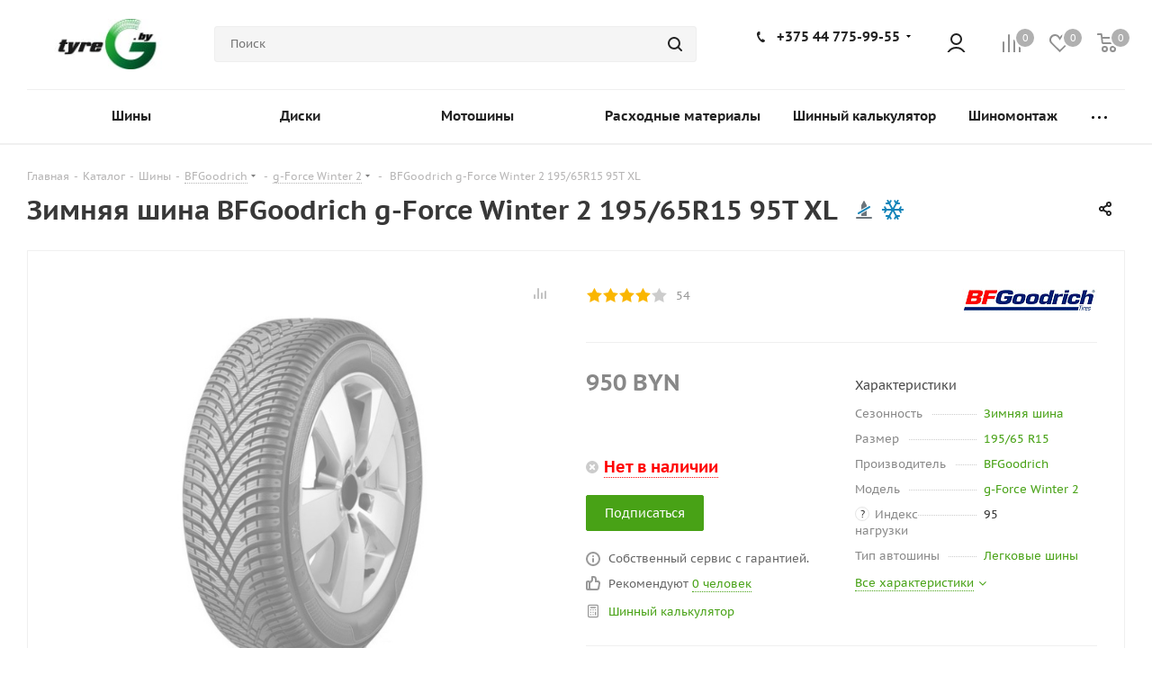

--- FILE ---
content_type: application/javascript
request_url: https://tyreg.by/bitrix/templates/aspro_tires2/js/main.js?1756287948294340
body_size: 68888
content:
var basketTimeoutSlide, timerScrollBlock, resizeEventTimer;

var funcDefined = function (func) {
  try {
    if (typeof func == "function") return true;
    else return typeof window[func] === "function";
  } catch (e) {
    return false;
  }
};

if (!funcDefined("getSuitableModel")) {
  getSuitableModel = function () {
    var obParams = BX.message("PARAMS_SC"),
      count = obParams.REVIEWS_COUNT,
      container = $("#js_response_sc"),
      carMark = $(".car-mark"),
      objUrl = parseUrlQuery(),
      add_url = "";

    if (carMark.length) {
      if (carMark.val()) obParams.AUTO_MARK = carMark.val();
    }

    if ("clear_cache" in objUrl) {
      if (objUrl.clear_cache == "Y") add_url += "?clear_cache=Y";
    }
    container.removeClass("initied");
    BX.ajax({
      url: BX.message("AJAX_PATH_SC") + "/ajax.php" + add_url,
      method: "POST",
      data: BX.ajax.prepareData(obParams),
      dataType: "html",
      processData: false,
      start: true,
      headers: [{ name: "X-Requested-With", value: "XMLHttpRequest" }],
      onfailure: function (data) {
        console.log(data);
        alert("Error connecting server");
      },
      onsuccess: function (html) {
        var ob = BX.processHTML(html);

        container.addClass("initied");

        // inject
        BX("js_response_sc").innerHTML = ob.HTML;
      },
    });
  };
  $(document).ready(function () {
    $(".car-mark").change(function () {
      getSuitableModel();
    });
  });
}

if (!funcDefined("setPodborDataInUrl")) {
  function setPodborDataInUrl(form_tag) {
    var formUrl = decodeURIComponent($(form_tag).serialize()).split("&");
    var allFormUrlData = [];
    var allFormUrlDataTmp = [];
    var podborUrlData = [];
    var podborUrl = "";
    if (formUrl) {
      for (var i = 0; i < formUrl.length; i++) {
        var param = formUrl[i].split("=");
        if (!allFormUrlDataTmp[param[0]]) {
          allFormUrlData.push({ name: param[0], value: param[1] });
          allFormUrlDataTmp[param[0]] = param[1];
        }
      }
      if (allFormUrlData) {
        for (var i = 0; i < allFormUrlData.length; i++) {
          if (allFormUrlData[i]["name"] && allFormUrlData[i]["name"].indexOf("arTires2Filter") === -1) {
            podborUrlData.push(allFormUrlData[i]["name"] + "=" + allFormUrlData[i]["value"]);
          }
        }
      }
      if (podborUrlData.length > 0) {
        podborUrl = "?" + podborUrlData.join("&");
      }
    }
    return podborUrl;
  }
}

if (!funcDefined("setLocationSKU")) {
  function setLocationSKU(ID) {
    var objUrl = parseUrlQuery(),
      j = 0,
      prefix = "",
      query_string = "",
      url = "";
    if ("oid" in objUrl) {
      if (parseInt(objUrl.oid) > 0) {
        objUrl.oid = ID;
        for (var i in objUrl) {
          if (parseInt(j) > 0) prefix = "&";
          query_string = query_string + prefix + i + "=" + objUrl[i];
          j++;
        }
        if (query_string) {
          url = location.pathname + "?" + query_string;
        }
        try {
          history.pushState(null, null, url);
          return;
        } catch (e) {}
        location.hash = "#" + url.substr(1);
      }
    }
  }
}

if (!funcDefined("ShowOverlay")) {
  ShowOverlay = function () {
    $('<div class="jqmOverlay waiting"></div>').appendTo("body");
  };
}
if (!funcDefined("HideOverlay")) {
  HideOverlay = function () {
    $(".jqmOverlay").detach();
  };
}
if (!funcDefined("trimPrice")) {
  var trimPrice = function trimPrice(s) {
    s = s.split(" ").join("");
    s = s.split("&nbsp;").join("");
    return s;
  };
}

if (!funcDefined("declOfNum")) {
  var declOfNum = function declOfNum(number, titles) {
    cases = [2, 0, 1, 1, 1, 2];
    return titles[number % 100 > 4 && number % 100 < 20 ? 2 : cases[number % 10 < 5 ? number % 10 : 5]];
  };
}

if (!funcDefined("findStoreID")) {
  var findStoreID = function findStoreID(name) {
    var store = 0;

    if ($(".stores_block_wrap").length) {
      $(".stores_block_wrap .item_wrapper .stores_block").each(function () {
        var _this = $(this);
        if (_this.find(".title_stores").text() == name) {
          store = _this.find(".filter input").val();
        }
      });
    }
    return store;
  };
}

if (!funcDefined("markProductRemoveBasket")) {
  var markProductRemoveBasket = function markProductRemoveBasket(id, basketID) {
    if (
      arTires2Options["THEME"]["STORE_TYPE_CATALOG_DETAIL"] == "ext" &&
      $(".catalog_detail #bx_basket_div_" + id).length
    ) {
      var store = findStoreID($('tr[data-id="' + basketID + '"] .store_title').text());

      $('.counter_wrapp[data-store="' + store + '"] .in-cart[data-item=' + id + "]").hide();
      $('.counter_wrapp[data-store="' + store + '"] .to-cart[data-item=' + id + "]").show();
      $('.counter_wrapp[data-store="' + store + '"] .to-cart[data-item=' + id + "]")
        .closest(".button_block")
        .removeClass("wide");
      $('.counter_wrapp[data-store="' + store + '"] .to-cart[data-item=' + id + "]")
        .closest(".buy_block")
        .removeClass("add_to_cart");
      $('.counter_wrapp[data-store="' + store + '"] .to-cart[data-item=' + id + "]")
        .closest(".counter_wrapp")
        .find(".counter_block")
        .show();
      $('.counter_wrapp[data-store="' + store + '"] .counter_block[data-item=' + id + "]").show();
      $('.counter_wrapp[data-store="' + store + '"] .in-subscribe[data-item=' + id + "]").hide();
      $('.counter_wrapp[data-store="' + store + '"] .to-subscribe[data-item=' + id + "]").show();
      $('.counter_wrapp[data-store="' + store + '"]')
        .closest(".catalog_detail")
        .find(".wish_item[data-item=" + id + "]")
        .removeClass("added");
      $('.counter_wrapp[data-store="' + store + '"]')
        .closest(".catalog_detail")
        .find(".wish_item[data-item=" + id + "] .value:not(.added)")
        .show();
      $('.counter_wrapp[data-store="' + store + '"]')
        .closest(".catalog_detail")
        .find(".wish_item[data-item=" + id + "] .value.added")
        .hide();

      $("#headerfixed .in-cart[data-item=" + id + "]").hide();
      $("#headerfixed .to-cart[data-item=" + id + "]").show();
      $("#headerfixed .to-cart[data-item=" + id + "]")
        .closest(".button_block")
        .removeClass("wide");
      $("#headerfixed .to-cart[data-item=" + id + "]")
        .closest(".buy_block")
        .removeClass("add_to_cart");
      $("#headerfixed .to-cart[data-item=" + id + "]")
        .closest(".counter_wrapp")
        .find(".counter_block")
        .show();
      $("#headerfixed .counter_block[data-item=" + id + "]").show();
      $("#headerfixed .in-subscribe[data-item=" + id + "]").hide();
      $("#headerfixed .to-subscribe[data-item=" + id + "]").show();
      $("#headerfixed .wish_item[data-item=" + id + "]").removeClass("added");
      $("#headerfixed .wish_item[data-item=" + id + "] .value:not(.added)").show();
      $("#headerfixed .wish_item[data-item=" + id + "] .value.added").hide();
    } else {
      $(".in-cart[data-item=" + id + "]").hide();
      $(".to-cart[data-item=" + id + "]").show();
      $(".to-cart[data-item=" + id + "]")
        .closest(".button_block")
        .removeClass("wide");
      $(".to-cart[data-item=" + id + "]")
        .closest(".buy_block")
        .removeClass("add_to_cart");
      $(".to-cart[data-item=" + id + "]")
        .closest(".counter_wrapp")
        .find(".counter_block")
        .show();
      $(".counter_block[data-item=" + id + "]").show();
      $(".in-subscribe[data-item=" + id + "]").hide();
      $(".to-subscribe[data-item=" + id + "]").show();
      $(".wish_item[data-item=" + id + "]").removeClass("added");
      $(".wish_item[data-item=" + id + "] .value:not(.added)").show();
      $(".wish_item[data-item=" + id + "] .value.added").hide();
    }
  };
}

if (!funcDefined("markProductAddBasket")) {
  var markProductAddBasket = function markProductAddBasket(id) {
    if (
      arTires2Options["THEME"]["STORE_TYPE_CATALOG_DETAIL"] == "ext" &&
      $(".catalog_detail #bx_basket_div_" + id).length
    ) {
      var store = findStoreID($('#basket_items tr[product-id="' + id + '"] .store_title').text());
      $('.counter_wrapp[data-store="' + store + '"] .to-cart[data-item=' + id + "]").hide();
      $('.counter_wrapp[data-store="' + store + '"] .to-cart[data-item=' + id + "]")
        .closest(".counter_wrapp")
        .find(".counter_block")
        .hide();
      $('.counter_wrapp[data-store="' + store + '"] .to-cart[data-item=' + id + "]")
        .closest(".button_block")
        .addClass("wide");
      $('.counter_wrapp[data-store="' + store + '"] .to-cart[data-item=' + id + "]")
        .closest(".buy_block")
        .addClass("add_to_cart");
      $('.counter_wrapp[data-store="' + store + '"] .in-cart[data-item=' + id + "]").show();
      $('.counter_wrapp[data-store="' + store + '"]')
        .closest(".catalog_detail")
        .find(".wish_item[data-item=" + id + "]")
        .removeClass("added");
      $('.counter_wrapp[data-store="' + store + '"]')
        .closest(".catalog_detail")
        .find(".wish_item[data-item=" + id + "] .value:not(.added)")
        .show();
      $('.counter_wrapp[data-store="' + store + '"]')
        .closest(".catalog_detail")
        .find(".wish_item[data-item=" + id + "] .value.added")
        .hide();

      $("#headerfixed .to-cart[data-item=" + id + "]").hide();
      $("#headerfixed .to-cart[data-item=" + id + "]")
        .closest(".counter_wrapp")
        .find(".counter_block")
        .hide();
      $("#headerfixed .to-cart[data-item=" + id + "]")
        .closest(".button_block")
        .addClass("wide");
      $("#headerfixed .in-cart[data-item=" + id + "]").show();
      $("#headerfixed .wish_item[data-item=" + id + "]").removeClass("added");
      $("#headerfixed .wish_item[data-item=" + id + "] .value:not(.added)").show();
      $("#headerfixed .wish_item[data-item=" + id + "] .value.added").hide();
    } else {
      $(".to-cart[data-item=" + id + "]").hide();
      $(".to-cart[data-item=" + id + "]")
        .closest(".counter_wrapp")
        .find(".counter_block")
        .hide();
      $(".to-cart[data-item=" + id + "]")
        .closest(".button_block")
        .addClass("wide");
      $(".to-cart[data-item=" + id + "]")
        .closest(".buy_block")
        .addClass("add_to_cart");
      $(".in-cart[data-item=" + id + "]").show();
      $(".wish_item[data-item=" + id + "]").removeClass("added");
      $(".wish_item[data-item=" + id + "] .value:not(.added)").show();
      $(".wish_item[data-item=" + id + "] .value.added").hide();
    }
  };
}

if (!funcDefined("markProductDelay")) {
  var markProductDelay = function markProductDelay(id) {
    if (
      arTires2Options["THEME"]["STORE_TYPE_CATALOG_DETAIL"] == "ext" &&
      $(".catalog_detail #bx_basket_div_" + id).length
    ) {
      var store = findStoreID($('#basket_items tr[product-id="' + id + '"] .store_title').text());

      $('.counter_wrapp[data-store="' + store + '"] .in-cart[data-item=' + id + "]").hide();
      $('.counter_wrapp[data-store="' + store + '"] .to-cart[data-item=' + id + "]").show();
      $('.counter_wrapp[data-store="' + store + '"] .to-cart[data-item=' + id + "]")
        .closest(".counter_wrapp")
        .find(".counter_block")
        .show();
      $('.counter_wrapp[data-store="' + store + '"] .to-cart[data-item=' + id + "]")
        .closest(".button_block")
        .removeClass("wide");
      $('.counter_wrapp[data-store="' + store + '"] .to-cart[data-item=' + id + "]")
        .closest(".buy_block")
        .removeClass("add_to_cart");
      $(".wish_item[data-item=" + id + "]").addClass("added");
      $('.counter_wrapp[data-store="' + store + '"]')
        .closest(".catalog_detail")
        .find(".wish_item[data-item=" + id + "] .value:not(.added)")
        .hide();
      $('.counter_wrapp[data-store="' + store + '"]')
        .closest(".catalog_detail")
        .find(".wish_item[data-item=" + id + "] .value.added")
        .css("display", "block");

      $("#headerfixed .in-cart[data-item=" + id + "]").hide();
      $("#headerfixed .to-cart[data-item=" + id + "]").show();
      $("#headerfixed .to-cart[data-item=" + id + "]")
        .closest(".counter_wrapp")
        .find(".counter_block")
        .show();
      $("#headerfixed .to-cart[data-item=" + id + "]")
        .closest(".button_block")
        .removeClass("wide");
      $("#headerfixed .wish_item[data-item=" + id + "]").addClass("added");
      $("#headerfixed .wish_item[data-item=" + id + "] .value:not(.added)").hide();
      $("#headerfixed .wish_item[data-item=" + id + "] .value.added").css("display", "block");
    } else {
      $(".in-cart[data-item=" + id + "]").hide();
      $(".to-cart[data-item=" + id + "]").show();
      $(".to-cart[data-item=" + id + "]")
        .closest(".counter_wrapp")
        .find(".counter_block")
        .show();
      $(".to-cart[data-item=" + id + "]")
        .closest(".button_block")
        .removeClass("wide");
      $(".to-cart[data-item=" + id + "]")
        .closest(".buy_block")
        .removeClass("add_to_cart");
      $(".wish_item[data-item=" + id + "]").addClass("added");
      $(".wish_item[data-item=" + id + "] .value:not(.added)").hide();
      $(".wish_item[data-item=" + id + "] .value.added").css("display", "block");
    }
  };
}

if (!funcDefined("markProductSubscribe")) {
  var markProductSubscribe = function markProductSubscribe(id) {
    if (arTires2Options["THEME"]["STORE_TYPE_CATALOG_DETAIL"] == "ext") {
      $('.counter_wrapp[data-store="' + store + '"] .to-subscribe[data-item=' + id + "]").hide();
      $('.counter_wrapp[data-store="' + store + '"] .in-subscribe[data-item=' + id + "]").css("display", "block");

      $("#headerfixed .to-subscribe[data-item=" + id + "]").hide();
      $("#headerfixed .in-subscribe[data-item=" + id + "]").css("display", "block");
    } else {
      $(".to-subscribe[data-item=" + id + "]").hide();
      $(".in-subscribe[data-item=" + id + "]").css("display", "block");
    }
  };
}

if (!funcDefined("basketFly")) {
  var basketFly = function basketFly(action, opener) {
    /*if(arTires2Options['PAGES']['BASKET_PAGE'])
			return;*/
    $.post(
      arTires2Options["SITE_DIR"] + "ajax/basket_fly.php",
      "PARAMS=" + $("#basket_form").find("input#fly_basket_params").val(),
      $.proxy(function (data) {
        var small = $(".opener .basket_count").hasClass("small"),
          basket_count = $(data).find(".basket_count").find(".items div").text();
        $("#basket_line .basket_fly").addClass("loaded").html(data);

        if (action == "refresh") $("li[data-type=AnDelCanBuy]").trigger("click");

        if (typeof opener == "undefined") {
          if (window.matchMedia("(min-width: 769px)").matches) {
            if (action == "open") {
              if (small) {
                if (arTires2Options["THEME"]["SHOW_BASKET_ONADDTOCART"] !== "N") $(".opener .basket_count").click();
              } else {
                $(".opener .basket_count").removeClass("small");
                $('.tabs_content.basket li[item-section="AnDelCanBuy"]').addClass("cur");
                $('#basket_line ul.tabs li[item-section="AnDelCanBuy"]').addClass("cur");
              }
            } else if (action == "wish") {
              if (small) {
                if (arTires2Options["THEME"]["SHOW_BASKET_ONADDTOCART"] !== "N") $(".opener .wish_count").click();
              } else {
                $(".opener .wish_count").removeClass("small");
                $('.tabs_content.basket li[item-section="DelDelCanBuy"]').addClass("cur");
                $('#basket_line ul.tabs li[item-section="DelDelCanBuy"]').addClass("cur");
              }
            } else {
              if (arTires2Options["THEME"]["SHOW_BASKET_ONADDTOCART"] !== "N") $(".opener .basket_count").click();
            }
          }
        }
      })
    );
  };
}

//work with hash start
var lastHash = location.hash;
if ("onhashchange" in window) {
  $(window).bind("hashchange", function () {
    var newHash = location.hash;
    if (newHash == "#delayed") {
      if ($("#basket_toolbar_button_delayed").length) $("#basket_toolbar_button_delayed").trigger("click");
    } else {
      if ($("#basket_toolbar_button").length) $("#basket_toolbar_button").trigger("click");
    }
    // Do something
    var diff = compareHash(newHash, lastHash);
    // alert("Difference between old and new hash:\n"+diff[0]+"\n\n"+diff[1]);

    //At the end of the func:
    lastHash = newHash;
  });

  function compareHash(current, previous) {
    for (var i = 0, len = Math.min(current.length, previous.length); i < len; i++) {
      if (current.charAt(0) != previous.charAt(0)) break;
    }
    current = current.substr(i);
    previous = previous.substr(i);
    for (var i = 0, len = Math.min(current.length, previous.length); i < len; i++) {
      if (current.substr(-1) != previous.substr(-1)) break;
    }

    //Array: Current = New hash, previous = old hash
    return [current, previous];
  }
}
$(document).on("click", "#basket_toolbar_button", function () {
  if (lastHash) location.hash = "cart";
});
$(document).on("click", "#basket_toolbar_button_delayed", function () {
  if (lastHash) location.hash = "delayed";
});
//work with hash end

$(document).on("click", "#basket_line .basket_fly .opener > div.clicked", function () {
  if (arTires2Options["PAGES"]["BASKET_PAGE"]) return;
  function onOpenFlyBasket(_this) {
    $("#basket_line .basket_fly .tabs li").removeClass("cur");
    $("#basket_line .basket_fly .tabs_content li").removeClass("cur");
    $("#basket_line .basket_fly .remove_all_basket").removeClass("cur");
    if (!$(_this).is(".wish_count.empty")) {
      $("#basket_line .basket_fly .tabs_content li[item-section=" + $(_this).data("type") + "]").addClass("cur");
      $("#basket_line .basket_fly .tabs li:eq(" + $(_this).index() + ")").addClass("cur");
      $("#basket_line .basket_fly .remove_all_basket." + $(_this).data("type")).addClass("cur");
    } else {
      $("#basket_line .basket_fly .tabs li").first().addClass("cur").siblings().removeClass("cur");
      $("#basket_line .basket_fly .tabs_content li").first().addClass("cur").siblings().removeClass("cur");
      $("#basket_line .basket_fly .remove_all_basket").first().addClass("cur");
    }
    $("#basket_line .basket_fly .opener > div.clicked").removeClass("small");
  }

  if (window.matchMedia("(min-width: 769px)").matches) {
    var _this = this;
    if (parseInt($("#basket_line .basket_fly").css("right")) < 0) {
      $("#basket_line .basket_fly")
        .stop()
        .animate({ right: "0" }, 333, function () {
          if ($(_this).closest(".basket_fly.loaded").length) {
            onOpenFlyBasket(_this);
          } else {
            $.ajax({
              url: arTires2Options["SITE_DIR"] + "ajax/basket_fly.php",
              type: "post",
              success: function (html) {
                $("#basket_line .basket_fly").addClass("loaded").html(html);
                onOpenFlyBasket(_this);
              },
            });
          }
        });
    } else if (
      $(this).is(".wish_count:not(.empty)") &&
      !$("#basket_line .basket_fly .basket_sort ul.tabs li.cur").is("[item-section=DelDelCanBuy]")
    ) {
      $("#basket_line .basket_fly .tabs li").removeClass("cur");
      $("#basket_line .basket_fly .tabs_content li").removeClass("cur");
      $("#basket_line .basket_fly .remove_all_basket").removeClass("cur");
      $("#basket_line .basket_fly .tabs_content li[item-section=" + $(this).data("type") + "]").addClass("cur");
      $("#basket_line  .basket_fly .tabs li:eq(" + $(this).index() + ")")
        .first()
        .addClass("cur");
      $("#basket_line .basket_fly .remove_all_basket." + $(this).data("type"))
        .first()
        .addClass("cur");
    } else if (
      $(this).is(".basket_count") &&
      $("#basket_line .basket_fly .basket_sort ul.tabs li.cur").length &&
      !$("#basket_line .basket_fly .basket_sort ul.tabs li.cur").is("[item-section=AnDelCanBuy]")
    ) {
      $("#basket_line .basket_fly .tabs li").removeClass("cur");
      $("#basket_line .basket_fly .tabs_content li").removeClass("cur");
      $("#basket_line .basket_fly .remove_all_basket").removeClass("cur");
      $("#basket_line  .basket_fly .tabs_content li:eq(" + $(this).index() + ")").addClass("cur");
      $("#basket_line  .basket_fly .tabs li:eq(" + $(this).index() + ")")
        .first()
        .addClass("cur");
      $("#basket_line .basket_fly .remove_all_basket." + $(this).data("type"))
        .first()
        .addClass("cur");
    } else {
      $("#basket_line .basket_fly")
        .stop()
        .animate({ right: -$("#basket_line .basket_fly").outerWidth() }, 150);
      $("#basket_line .basket_fly .opener > div.clicked").addClass("small");
    }
  }
});

if (!funcDefined("clearViewedProduct")) {
  function clearViewedProduct() {
    try {
      var siteID = arTires2Options.SITE_ID;
      var localKey = "TIRES2_VIEWED_ITEMS_" + siteID;
      var cookieParams = { path: "/", expires: 30 };
      if (typeof BX.localStorage !== "undefined") {
        // remove local storage
        BX.localStorage.set(localKey, {}, 0);
      }
      // remove cookie
      $.removeCookie(localKey, cookieParams);
    } catch (e) {
      console.error(e);
    }
  }
}

if (!funcDefined("setViewedProduct")) {
  function setViewedProduct(id, arData) {
    try {
      // save $.cookie option
      var bCookieJson = $.cookie.json;
      $.cookie.json = true;

      var siteID = arTires2Options.SITE_ID;
      var localKey = "TIRES2_VIEWED_ITEMS_" + siteID;
      var cookieParams = { path: "/", expires: 30 };

      if (typeof BX.localStorage !== "undefined" && typeof id !== "undefined" && typeof arData !== "undefined") {
        var PRODUCT_ID = typeof arData.PRODUCT_ID !== "undefined" ? arData.PRODUCT_ID : id;
        var arViewedLocal = BX.localStorage.get(localKey) ? BX.localStorage.get(localKey) : {};
        var arViewedCookie = $.cookie(localKey) ? $.cookie(localKey) : {};
        var count = 0;

        // delete some items (sync cookie & local storage)
        for (var _id in arViewedLocal) {
          arViewedLocal[_id].IS_LAST = false;
          if (typeof arViewedCookie[_id] === "undefined") {
            delete arViewedLocal[_id];
          }
        }
        for (var _id in arViewedCookie) {
          if (typeof arViewedLocal[_id] === "undefined") {
            delete arViewedCookie[_id];
          }
        }

        for (var _id in arViewedCookie) {
          count++;
        }

        // delete item if other item (offer) of that PRODUCT_ID is exists
        if (typeof arViewedLocal[PRODUCT_ID] !== "undefined") {
          if (arViewedLocal[PRODUCT_ID].ID != id) {
            delete arViewedLocal[PRODUCT_ID];
            delete arViewedCookie[PRODUCT_ID];
          }
        }

        delete arViewedLocal[2243];
        delete arViewedCookie[2243];

        var time = new Date().getTime();
        arData.ID = id;
        arData.ACTIVE_FROM = time;
        arData.IS_LAST = true;
        arViewedLocal[PRODUCT_ID] = arData;
        arViewedCookie[PRODUCT_ID] = [time.toString(), arData.PICTURE_ID, arData.IBLOCK_ID];

        $.cookie(localKey, arViewedCookie, cookieParams);
        BX.localStorage.set(localKey, arViewedLocal, 2592000); // 30 days
      }
    } catch (e) {
      console.error(e);
    } finally {
      // restore $.cookie option
      $.cookie.json = bCookieJson;
    }
  }
}

if (!funcDefined("initSelects")) {
  function initSelects(target) {
    var iOS = navigator.userAgent.match(/(iPad|iPhone|iPod)/g) ? true : false;
    //	if ( iOS ) return;
    if ($("#bx-soa-order").length) return;
    // SELECT STYLING
    $(target)
      .find(".wrapper1 select:visible")
      .ikSelect({
        syntax:
          '<div class="ik_select_link"> \
						<span class="ik_select_link_text"></span> \
						<div class="trigger"></div> \
					</div> \
					<div class="ik_select_dropdown"> \
						<div class="ik_select_list"> \
						</div> \
					</div>',
        dynamicWidth: true,
        ddMaxHeight: 180,
        customClass: "common_select",
        //equalWidths: true,
        onShow: function (inst) {
          inst.$dropdown.css("top", parseFloat(inst.$dropdown.css("top")) - 5 + "px");
          if (inst.$dropdown.outerWidth() < inst.$link.outerWidth()) {
            inst.$dropdown.css("width", inst.$link.outerWidth());
          }
          if (inst.$dropdown.outerWidth() > inst.$link.outerWidth()) {
            inst.$dropdown.css("width", inst.$link.outerWidth());
          }
          var count = 0,
            client_height = 0;
          inst.$dropdown.css("left", inst.$link.offset().left);
          $(inst.$listInnerUl)
            .find("li")
            .each(function () {
              $(this).removeAttr("title");
              $(this).find(".ik_select_option_label").removeAttr("title");
              if (!$(this).hasClass("ik_select_option_disabled")) {
                ++count;
                client_height += $(this).outerHeight();
              }
            });
          if (client_height < 180) inst.$listInner.css("height", "auto");
          /*else
					inst.$listInner.css('height', '112px');
				*/
          inst.$link.addClass("opened");
          inst.$listInner.addClass("scroller");
          if ($(".confirm_region").length) $(".confirm_region").remove();
        },
        onHide: function (inst) {
          inst.$link.removeClass("opened");
        },
      });
    // END OF SELECT STYLING

    var timeout;
    $(window).on("resize", function () {
      ignoreResize.push(true);
      clearTimeout(timeout);
      timeout = setTimeout(function () {
        //$('select:visible').ikSelect('redraw');
        var inst = "";
        if ((inst = $(".common_select-link.opened + select").ikSelect().data("plugin_ikSelect"))) {
          inst.$dropdown.css("left", inst.$link.offset().left + "px");
        }
      }, 20);
      ignoreResize.pop();
    });
  }
}

if (!funcDefined("CheckTopMenuFullCatalogSubmenu")) {
  CheckTopMenuFullCatalogSubmenu = function () {
    if (arTires2Options["THEME"]["MENU_TYPE_VIEW"] != "HOVER") return;

    var $menu = $(".menu_top_block");
    if ($menu.length) {
      var $wrapmenu = $menu.parents(".wrap_menu");

      var wrapMenuWidth = $menu.closest(".wrapper_inner").actual("width");
      if (!wrapMenuWidth) wrapMenuWidth = $menu.closest(".wraps").actual("width");

      var bCatalogFirst = $menu.hasClass("catalogfirst");
      var findMenuLi = $(".menu_top_block:visible li.full");
      var parentSubmenuWidth = $menu.actual("outerWidth");
      var wrapMenuLeft = 0;
      var wrapMenuRight = 0;

      if ($wrapmenu.length) {
        wrapMenuWidth = $wrapmenu.actual("outerWidth");
        wrapMenuLeft = $wrapmenu.offset().left;
        wrapMenuRight = wrapMenuLeft + wrapMenuWidth;
      }

      if ($(".catalog_block.menu_top_block").length) {
        if ($(".catalog_block.menu_top_block").is(":visible")) findMenuLi = $(".menu_top_block.catalog_block li.full");
      }
      findMenuLi.each(function () {
        var $this = $(this);
        var $submenu = $this.find(">.dropdown");

        if ($submenu.length) {
          //if(bCatalogFirst){
          $submenu.css({
            left: parentSubmenuWidth + "px",
            width: wrapMenuWidth - parentSubmenuWidth + "px",
            "padding-left": "0px",
            "padding-right": "0px",
          });
          /*}
					else{
						$submenu.css({left: ($this.offset().left * -1) + 'px', width: ($(window).width() - 1) + 'px', 'padding-left': wrapMenuLeft + 'px', 'padding-right': ($(window).width() - wrapMenuRight) + 'px'});
					}*/
          // if(!isOnceInited && bCatalogFirst && arTires2Options["THEME"]["MENU_POSITION"] == "TOP"){
          if (!isOnceInited && arTires2Options["THEME"]["MENU_POSITION"] == "TOP") {
            $this.on("mouseenter", function () {
              $submenu.css("min-height", $this.closest(".dropdown").actual("outerHeight") + "px");
            });
          }
        }
      });
    }
  };
}

$.fn.getMaxHeights = function (outer, classNull, minHeight) {
  var maxHeight = this.map(function (i, e) {
    var calc_height = 0;
    $(e).css("height", "");

    if (outer == true) calc_height = $(e).actual("outerHeight");
    else calc_height = $(e).actual("height");

    return calc_height;
  }).get();
  for (var i = 0, c = maxHeight.length; i < c; ++i) {
    if (maxHeight[i] % 2) --maxHeight[i];
  }
  return Math.max.apply(this, maxHeight);
};

$.fn.equalizeHeights = function (outer, classNull, minHeight) {
  var maxHeight = this.map(function (i, e) {
    var minus_height = 0,
      calc_height = 0;

    if (classNull !== false) {
      if (!isMobile) minus_height = parseInt($(e).find(classNull).actual("outerHeight"));
    }

    if (minus_height) minus_height += 12;
    $(e).css("height", "");
    if (outer == true) calc_height = $(e).actual("outerHeight") - minus_height;
    else calc_height = $(e).actual("height") - minus_height;

    if (minHeight !== false) {
      if (calc_height < minHeight) calc_height += minHeight - calc_height;

      if (window.matchMedia("(max-width: 520px)").matches) calc_height = 300;

      if (window.matchMedia("(max-width: 400px)").matches) calc_height = 200;
    }
    return calc_height;
  }).get();

  for (var i = 0, c = maxHeight.length; i < c; ++i) {
    if (maxHeight[i] % 2) {
      --maxHeight[i];
    }
  }
  return this.height(Math.max.apply(this, maxHeight));
};

$.fn.getFloatWidth = function () {
  var width = 0;
  if ($(this).length) {
    var rect = $(this)[0].getBoundingClientRect();
    if (!(width = rect.width)) width = rect.right - rect.left;
  }
  return width;
};

$.fn.sliceHeight = function (options) {
  function _slice(el) {
    el.each(function () {
      $(this).css("line-height", "");
      $(this).css("height", "");
    });
    if (options.mobile == true) {
      if (window.matchMedia("(max-width: 550px)").matches) return;
    }
    if (typeof options.autoslicecount == "undefined" || options.autoslicecount !== false) {
      var elsw =
          typeof options.row !== "undefined" && options.row.length
            ? el.first().parents(options.row).getFloatWidth()
            : el.first().parents(".items").getFloatWidth(),
        elw =
          typeof options.item !== "undefined" && options.item.length
            ? $(options.item).first().getFloatWidth()
            : el.first().hasClass("item")
            ? el.first().getFloatWidth()
            : el.first().parents(".item").getFloatWidth();

      if (!elsw) {
        elsw = el.first().parents(".row").getFloatWidth();
      }
      if (elw && options.fixWidth) elw -= options.fixWidth;

      if (elsw && elw) {
        options.slice = Math.floor(elsw / elw);
      }
    }
    if (options.customSlice) {
      //manual slice count
      var arBreakpoints = Object.keys(options.breakpoint),
        bSliceNext = false;
      if (arBreakpoints.length) {
        elw =
          typeof options.item !== "undefined" && options.item.length
            ? $(options.item).last().getFloatWidth()
            : el.last().hasClass("item")
            ? el.last().getFloatWidth()
            : el.last().parents(".item").getFloatWidth();
        if (elw) options.sliceNext = Math.floor(elsw / elw);
        for (var key in arBreakpoints) {
          if (window.matchMedia(arBreakpoints[key].toString()).matches) {
            bSliceNext = true;
            options.slice = options.breakpoint[arBreakpoints[key]];
          }
        }
      }
    }
    if (typeof options.typeResize == "undefined" || options.typeResize == false) {
      if (options.slice) {
        for (var i = 0; i < el.length; i += options.slice) {
          if (options.customSlice && options.sliceNext && bSliceNext && i)
            //manual slice count
            options.slice = options.sliceNext;
          $(el.slice(i, i + options.slice)).equalizeHeights(
            options.outer,
            options.classNull,
            options.minHeight,
            options.typeResize,
            options.typeValue
          );
        }
      }
      if (options.lineheight) {
        var lineheightAdd = parseInt(options.lineheight);
        if (isNaN(lineheightAdd)) {
          lineheightAdd = 0;
        }
        el.each(function () {
          $(this).css("line-height", $(this).actual("height") + lineheightAdd + "px");
        });
      }
    }
  }
  var options = $.extend(
    {
      slice: null,
      sliceNext: null,
      outer: false,
      lineheight: false,
      autoslicecount: true,
      classNull: false,
      minHeight: false,
      row: false,
      item: false,
      typeResize: false,
      typeValue: false,
      fixWidth: 0,
      resize: true,
      mobile: false,
      customSlice: false,
      breakpoint: {},
    },
    options
  );

  var el = $(this);

  ignoreResize.push(true);
  _slice(el);
  ignoreResize.pop();

  if (options.resize) {
    BX.addCustomEvent("onWindowResize", function (eventdata) {
      try {
        ignoreResize.push(true);
        _slice(el);
      } catch (e) {
      } finally {
        ignoreResize.pop();
      }
    });
  } else {
    if (!ignoreResize.length) {
      // ignoreResize.push(true);
      _slice(el);
      // ignoreResize.pop();
    }
  }
};

$.fn.sliceHeightNoResize = function (options) {
  function _slice(el) {
    el.each(function () {
      $(this).css("line-height", "");
      $(this).css("height", "");
    });
    if (typeof options.autoslicecount == "undefined" || options.autoslicecount !== false) {
      var elw = el.first().hasClass("item") ? el.first().getFloatWidth() : el.first().parents(".item").getFloatWidth();
      var elsw = el.first().parents(".items").getFloatWidth();
      if (!elsw) {
        elsw = el.first().parents(".row").getFloatWidth();
      }
      if (elsw && elw) {
        options.slice = Math.floor(elsw / elw);
      }
    }

    if (options.slice) {
      for (var i = 0; i < el.length; i += options.slice) {
        $(el.slice(i, i + options.slice)).equalizeHeights(options.outer, options.classNull, options.minHeight);
      }
    }
    if (options.lineheight) {
      var lineheightAdd = parseInt(options.lineheight);
      if (isNaN(lineheightAdd)) {
        lineheightAdd = 0;
      }
      el.each(function () {
        $(this).css("line-height", $(this).actual("height") + lineheightAdd + "px");
      });
    }
  }

  var options = $.extend(
    {
      slice: null,
      outer: false,
      lineheight: false,
      autoslicecount: true,
      classNull: false,
      minHeight: false,
      options: false,
      resize: true,
    },
    options
  );

  var el = $(this);
  _slice(el);
};

if (!funcDefined("initHoverBlock")) {
  function initHoverBlock(target) {
    /*$(target).find('.catalog_item.item_wrap').on('mouseenter', function(){
			$(this).addClass('hover');
		})
		$(target).find('.catalog_item.item_wrap').on('mouseleave', function(){
			$(this).removeClass('hover');
		})*/
  }
}
if (!funcDefined("setStatusButton")) {
  function setStatusButton() {
    if (!funcDefined("setItemButtonStatus")) {
      setItemButtonStatus = function (data) {
        if (data.BASKET) {
          for (var i in data.BASKET) {
            var id = data.BASKET[i];
            if (typeof id === "number" || typeof id === "string") {
              $(".to-cart[data-item=" + id + "]").hide();
              $(".counter_block[data-item=" + id + "]").hide();
              $(".in-cart[data-item=" + id + "]").show();
              $(".in-cart[data-item=" + id + "]")
                .closest(".button_block")
                .addClass("wide");
            }
          }
        }
        if (data.DELAY) {
          for (var i in data.DELAY) {
            var id = data.DELAY[i];
            if (typeof id === "number" || typeof id === "string") {
              $(".wish_item.to[data-item=" + id + "]").hide();
              $(".wish_item.in[data-item=" + id + "]").show();
              if ($(".wish_item[data-item=" + id + "]").find(".value.added").length) {
                $(".wish_item[data-item=" + id + "]").addClass("added");
                $(".wish_item[data-item=" + id + "]")
                  .find(".value")
                  .hide();
                $(".wish_item[data-item=" + id + "]")
                  .find(".value.added")
                  .show();
              }
            }
          }
        }
        if (data.SUBSCRIBE) {
          for (var i in data.SUBSCRIBE) {
            var id = data.SUBSCRIBE;
            if (typeof id === "number" || typeof id === "string") {
              $(".to-subscribe[data-item=" + id + "]").hide();
              $(".in-subscribe[data-item=" + id + "]").show();
            }
          }
        }
        if (data.COMPARE) {
          for (var i in data.COMPARE) {
            var id = data.COMPARE;
            if (typeof id === "number" || typeof id === "string") {
              $(".compare_item.to[data-item=" + id + "]").hide();
              $(".compare_item.in[data-item=" + id + "]").show();
              if ($(".compare_item[data-item=" + id + "]").find(".value.added").length) {
                $(".compare_item[data-item=" + id + "]")
                  .find(".value")
                  .hide();
                $(".compare_item[data-item=" + id + "]")
                  .find(".value.added")
                  .show();
              }
            }
          }
        }
      };
    }
    if (!Object.keys(arStatusBasketAspro).length) {
      if (typeof arTires2Options === "undefined") {
        var arTires2Options = {
          SITE_DIR: "/",
        };
      }
      $.ajax({
        url: arTires2Options["SITE_DIR"] + "ajax/getAjaxBasket.php",
        type: "POST",
        success: function (data) {
          arStatusBasketAspro = data;
          setItemButtonStatus(arStatusBasketAspro);
        },
      });
    } else setItemButtonStatus(arStatusBasketAspro);
  }
}

if (!funcDefined("onLoadjqm")) {
  var onLoadjqm = function (name, hash, requestData, selector, requestTitle, isButton, thButton) {
    $.each($(hash.t).get(0).attributes, function (index, attr) {
      if (/^data\-autoload\-(.+)$/.test(attr.nodeName)) {
        var key = attr.nodeName.match(/^data\-autoload\-(.+)$/)[1];
        var el = $('input[data-sid="' + key.toUpperCase() + '"]');
        // el.val( $(hash.t).data('autoload-'+key) ).attr('readonly', 'readonly');
        el.val(BX.util.htmlspecialcharsback($(hash.t).data("autoload-" + key))).attr("readonly", "readonly");
        el.closest(".form-group").addClass("input-filed");
        el.attr("title", el.val());
      }
    });

    //show gift block
    if (hash.w.hasClass("send_gift_frame")) {
      var imgHtml = (priceHtml = propsHtml = "");
      if ($(".offers_img a").length) imgHtml = $(".offers_img a").html();
      else if ($(".item_main_info .item_slider:not(.flex) .slides li").length)
        imgHtml = $(".item_main_info .item_slider .slides li:first a").html();

      if ($('.item_main_info *[itemprop="offers"]').length) {
        //show price
        if ($(".offers_img.wof").length || $(".prices_tab").length) {
          if ($(".prices_block .price").length)
            priceHtml = $(".prices_block .cost.prices").html().replace("id", "data-id");
        } else {
          if ($(".prices_block .with_matrix").length)
            priceHtml = '<div class="with_matrix">' + $(".prices_block .with_matrix").html() + "</div>";
          else if ($(".prices_block .price_group.min").length) priceHtml = $(".prices_block .price_group.min").html();
          else if ($(".prices_block .price_matrix_wrapper").length)
            priceHtml = $(".prices_block .price_matrix_wrapper").html();
        }
      }

      if ($(".buy_block .sku_props").length) {
        propsHtml = '<div class="props_item">';
        $(".buy_block .sku_props .bx_catalog_item_scu > div").each(function () {
          var title = $(this).find(".bx_item_section_name > span").html();
          propsHtml +=
            '<div class="prop_item">' +
            "<span>" +
            title +
            (title.indexOf(":") > 0 ? "" : ": ") +
            (title.indexOf(":") > 0
              ? ""
              : '<span class="val">' + $(this).find("ul li.active > span").text() + "</span>") +
            "</span>" +
            "</div>";
        });
        propsHtml += "</div>";
      }
      $(
        '<div class="custom_block">' +
          '<div class="title">' +
          BX.message("POPUP_GIFT_TEXT") +
          "</div>" +
          '<div class="item_block">' +
          '<table class="item_list"><tr>' +
          '<td class="image">' +
          "<div>" +
          imgHtml +
          "</div>" +
          "</td>" +
          '<td class="text">' +
          '<div class="name">' +
          $("h1").text() +
          "</div>" +
          priceHtml +
          propsHtml +
          "</td>" +
          "</tr></table>" +
          "</div>" +
          "</div>"
      ).prependTo(hash.w.find(".form_body"));
    }

    if (
      arTires2Options["THEME"]["REGIONALITY_SEARCH_ROW"] == "Y" &&
      (hash.w.hasClass("city_chooser_frame ") || hash.w.hasClass("city_chooser_small_frame"))
    )
      hash.w.addClass("small_popup_regions");

    hash.w.addClass("show").css({
      "margin-left":
        $(window).width() > hash.w.outerWidth()
          ? "-" + hash.w.outerWidth() / 2 + "px"
          : "-" + $(window).width() / 2 + "px",
      // 'top': $(document).scrollTop() + (($(window).height() > hash.w.outerHeight() ? ($(window).height() - hash.w.outerHeight()) / 2 : 10))   + 'px',
      top: ($(window).height() > hash.w.height() ? Math.floor(($(window).height() - hash.w.height()) / 2) : 0) + "px",
      opacity: 1,
    });

    var eventdata = { action: "loadForm" };
    BX.onCustomEvent("onCompleteAction", [eventdata, $(hash.t)[0]]);

    if (typeof requestData == "undefined") {
      requestData = "";
    }
    if (typeof selector == "undefined") {
      selector = false;
    }
    var width = $("." + name + "_frame").width();
    $("." + name + "_frame").css("margin-left", "-" + width / 2 + "px");

    if (name == "order-popup-call") {
    } else if (name == "order-button") {
      $(".order-button_frame")
        .find("div[product_name]")
        .find("input")
        .val(hash.t.title)
        .attr("readonly", "readonly")
        .css({ overflow: "hidden", "text-overflow": "ellipsis" });
    } else if (name == "basket_error") {
      $(".basket_error_frame .pop-up-title").text(requestTitle);
      $(".basket_error_frame .ajax_text").html(requestData);

      if (window.matchMedia("(max-width: 991px)").matches) {
        $("body").addClass("all_viewed");
      }

      initSelects(document);
      if (isButton == "Y" && thButton)
        $(
          "<div class='popup_button_basket_wr'><span class='popup_button_basket big_btn button' data-item=" +
            thButton.data("item") +
            "><span class='btn btn-default'>" +
            BX.message("ERROR_BASKET_BUTTON") +
            "</span></span></div>"
        ).insertAfter($(".basket_error_frame .ajax_text"));
    } else if (name == "one_click_buy") {
      $("#one_click_buy_form").submit(function () {
        if ($("#one_click_buy_form").valid()) {
          if ($("." + name + "_frame form input.error").length || $("." + name + "_frame form textarea.error").length) {
            return false;
          } else if (!$(this).find("#one_click_buy_form_button").hasClass("clicked")) {
            if (!$(this).find("#one_click_buy_form_button").hasClass("clicked"))
              $(this).find("#one_click_buy_form_button").addClass("clicked");
            var form_url = $(this).attr("action");

            var bSend = true;
            if (window.renderRecaptchaById && window.asproRecaptcha && window.asproRecaptcha.key) {
              if (
                window.asproRecaptcha.params.recaptchaSize == "invisible" &&
                typeof grecaptcha != "undefined" &&
                arTires2Options.THEME.ONE_CLICK_BUY_CAPTCHA === "Y"
              ) {
                if ($("#one_click_buy_form").find(".g-recaptcha-response").val()) {
                  // eventdata.form.submit();
                  bSend = true;
                } else {
                  grecaptcha.execute($("#one_click_buy_form").find(".g-recaptcha").data("widgetid"));
                  $(this).find("#one_click_buy_form_button").removeClass("clicked");
                  bSend = false;
                }
              }
            }
            if (bSend) {
              $.ajax({
                url: $(this).attr("action"),
                data: $(this).serialize(),
                type: "POST",
                dataType: "json",
                error: function (data) {
                  alert("Error connecting server");
                },
                success: function (data) {
                  if (data.result == "Y") {
                    if (arTires2Options["COUNTERS"]["USE_1CLICK_GOALS"] !== "N") {
                      var eventdata = { goal: "goal_1click_success" };
                      BX.onCustomEvent("onCounterGoals", [eventdata]);
                    }

                    if (ocb_files.length) {
                      var obData = new FormData(),
                        bHasFiles = false;
                      $.each(ocb_files, function (key, value) {
                        if (value) {
                          bHasFiles = true;
                          obData.append(key + "_" + value.code, value[0]);
                        }
                      });
                      if (bHasFiles) {
                        $.ajax({
                          url: form_url + "?uploadfiles&orderID=" + data.message,
                          type: "POST",
                          data: obData,
                          cache: false,
                          dataType: "json",
                          processData: false, // Don't process the files
                          contentType: false, // this is string query
                          error: function (data, exception) {
                            if (data) {
                              // if('statusText')
                              console.log(data);
                              console.log(exception);
                            }
                            alert("Error with files");
                          },
                          success: function (respond, textStatus, jqXHR) {
                            $(".one_click_buy_result").show();
                            $(".one_click_buy_result_success").show();
                            purchaseCounter(data.message, arTires2Options["COUNTERS"]["TYPE"]["ONE_CLICK"]);
                          },
                        });
                      } else {
                        $(".one_click_buy_result").show();
                        $(".one_click_buy_result_success").show();
                        purchaseCounter(data.message, arTires2Options["COUNTERS"]["TYPE"]["ONE_CLICK"]);
                      }
                    } else {
                      $(".one_click_buy_result").show();
                      $(".one_click_buy_result_success").show();
                      purchaseCounter(data.message, arTires2Options["COUNTERS"]["TYPE"]["ONE_CLICK"]);
                    }
                  } else {
                    $(".one_click_buy_result").show();
                    $(".one_click_buy_result_fail").show();
                    if ("err" in data && data.err) data.message = data.message + " \n" + data.err;
                    $(".one_click_buy_result_text").html(data.message);
                  }
                  $(".one_click_buy_modules_button", self).removeClass("disabled");
                  $("#one_click_buy_form").hide();
                  $("#one_click_buy_form_result").show();

                  $(window).scroll();
                },
              });
            }
          }
        }
        return false;
      });
    } else if (name == "one_click_buy_basket") {
      $("#one_click_buy_form").on("submit", function () {
        if ($("#one_click_buy_form").valid()) {
          if ($("." + name + "_frame form input.error").length || $("." + name + "_frame form textarea.error").length) {
            return false;
          } else if (!$(this).find("#one_click_buy_form_button").hasClass("clicked")) {
            if (!$(this).find("#one_click_buy_form_button").hasClass("clicked"))
              $(this).find("#one_click_buy_form_button").addClass("clicked");
            var form_url = $(this).attr("action");

            var bSend = true;
            if (window.renderRecaptchaById && window.asproRecaptcha && window.asproRecaptcha.key) {
              if (
                window.asproRecaptcha.params.recaptchaSize == "invisible" &&
                typeof grecaptcha != "undefined" &&
                arTires2Options.THEME.ONE_CLICK_BUY_CAPTCHA === "Y"
              ) {
                if ($("#one_click_buy_form").find(".g-recaptcha-response").val()) {
                  // eventdata.form.submit();
                  bSend = true;
                } else {
                  grecaptcha.execute($("#one_click_buy_form").find(".g-recaptcha").data("widgetid"));
                  $(this).find("#one_click_buy_form_button").removeClass("clicked");
                  bSend = false;
                }
              }
            }
            if (bSend) {
              $.ajax({
                url: $(this).attr("action"),
                data: $(this).serialize(),
                type: "POST",
                dataType: "json",
                error: function (data) {
                  window.console && console.log(data);
                },
                success: function (data) {
                  if (data.result == "Y") {
                    if (arTires2Options["COUNTERS"]["USE_FASTORDER_GOALS"] !== "N") {
                      var eventdata = { goal: "goal_fastorder_success" };
                      BX.onCustomEvent("onCounterGoals", [eventdata]);
                    }

                    if (ocb_files.length) {
                      var obData = new FormData(),
                        bHasFiles = false;
                      $.each(ocb_files, function (key, value) {
                        if (value) {
                          bHasFiles = true;
                          obData.append(key + "_" + value.code, value[0]);
                        }
                      });
                      if (bHasFiles) {
                        $.ajax({
                          url: form_url + "?uploadfiles&orderID=" + data.message,
                          type: "POST",
                          data: obData,
                          cache: false,
                          dataType: "json",
                          processData: false, // Don't process the files
                          contentType: false, // this is string query
                          error: function (data) {
                            alert("Error with files");
                          },
                          success: function (respond, textStatus, jqXHR) {
                            $(".one_click_buy_result").show();
                            $(".one_click_buy_result_success").show();
                            purchaseCounter(data.message, arTires2Options["COUNTERS"]["TYPE"]["ONE_CLICK"]);
                          },
                        });
                      } else {
                        $(".one_click_buy_result").show();
                        $(".one_click_buy_result_success").show();
                        purchaseCounter(data.message, arTires2Options["COUNTERS"]["TYPE"]["ONE_CLICK"]);
                      }
                    } else {
                      $(".one_click_buy_result").show();
                      $(".one_click_buy_result_success").show();
                      purchaseCounter(data.message, arTires2Options["COUNTERS"]["TYPE"]["QUICK_ORDER"]);
                    }
                  } else {
                    $(".one_click_buy_result").show();
                    $(".one_click_buy_result_fail").show();
                    if ("err" in data && data.err) data.message = data.message + " \n" + data.err;
                    $(".one_click_buy_result_text").text(data.message);
                  }
                  $(".one_click_buy_modules_button", self).removeClass("disabled");
                  $("#one_click_buy_form").hide();
                  $("#one_click_buy_form_result").show();
                },
              });
            }
          }
        }
        return false;
      });
    }

    $("." + name + "_frame").show();
  };
}

$.fn.jqmEx = function () {
  // $(this).each(function(){
  var _this = $(this);
  var name = _this.data("name");
  var sFastViewClass = "";
  if (name.length) {
    if (_this.closest("#fast_view_item").length) sFastViewClass = "fast_view_popup";
    var script = arTires2Options["SITE_DIR"] + "ajax/form.php";
    var paramsStr = "";
    var trigger = "";
    var arTriggerAttrs = {};
    $.each(_this.get(0).attributes, function (index, attr) {
      var attrName = attr.nodeName;
      var attrValue = _this.attr(attrName);
      trigger += "[" + attrName + '="' + attrValue + '"]';
      arTriggerAttrs[attrName] = attrValue;
      if (/^data\-param\-(.+)$/.test(attrName)) {
        var key = attrName.match(/^data\-param\-(.+)$/)[1];
        paramsStr += key + "=" + attrValue + "&";
      }
    });
    var triggerAttrs = JSON.stringify(arTriggerAttrs);
    var encTriggerAttrs = encodeURIComponent(triggerAttrs);
    if (name == "auth") script += "?" + paramsStr + "auth=Y";
    else script += "?" + paramsStr + "data-trigger=" + encTriggerAttrs;

    if (!$("." + name + '_frame[data-trigger="' + encTriggerAttrs + '"]').length) {
      if (_this.attr("disabled") != "disabled") {
        $("body")
          .find("." + name + '_frame[data-trigger="' + encTriggerAttrs + '"]')
          .remove();
        $("body").append(
          '<div class="' +
            name +
            "_frame " +
            sFastViewClass +
            ' jqmWindow popup" data-trigger="' +
            encTriggerAttrs +
            '"></div>'
        );
        $("." + name + '_frame[data-trigger="' + encTriggerAttrs + '"]').jqm({
          trigger: trigger,
          onLoad: function (hash) {
            onLoadjqm(name, hash);
          },
          onHide: function (hash) {
            onHidejqm(name, hash);
          },
          ajax: script,
        });
      }
    }
  }
  // });
};

if (!funcDefined("onHidejqm")) {
  var onHidejqm = function (name, hash) {
    if (hash.w.find(".one_click_buy_result_success").is(":visible") && name == "one_click_buy_basket") {
      window.location.href = window.location.href;
    }

    if ($(".xzoom-source").length) $(".xzoom-source").remove();
    if ($(".xzoom-preview").length) $(".xzoom-preview").remove();

    // hash.w.css('opacity', 0).hide();
    hash.w.animate({ opacity: 0 }, 200, function () {
      hash.w.hide();
      hash.w.empty();
      hash.o.remove();
      hash.w.removeClass("show");

      if (window.matchMedia("(max-width: 991px)").matches) {
        $("body").removeClass("all_viewed");
      }

      if (name == "fast_view") $(".fast_view_popup").remove();
    });
  };
}

if (!funcDefined("oneClickBuy")) {
  var oneClickBuy = function (elementID, iblockID, that) {
    var name = "one_click_buy";
    var elementQuantity = 1;
    var offerProps = false;
    var buy_btn = $(that).closest(".buy_block").find(".to-cart");
    var buy_btn2 = $(that).closest("tr").find(".to-cart");
    var buy_btn_wr = $(that).closest(".buy_block").find(".counter_wrapp");

    if (typeof that !== "undefined") {
      elementQuantity = $(that).attr("data-quantity");
      offerProps = $(that).attr("data-props");
    }

    if (elementQuantity < 0) {
      elementQuantity = 1;
    }

    var tmp_props = buy_btn.data("props"),
      tmp_props2 = buy_btn2.data("props"),
      props = "",
      part_props = "",
      add_props = "N",
      fill_prop = {},
      iblockid = buy_btn.data("iblockid"),
      item = buy_btn.attr("data-item");

    if (tmp_props) {
      props = tmp_props.split(";");
    } else if (tmp_props2) {
      props = tmp_props2.split(";");
    }
    if (buy_btn.data("part_props")) {
      part_props = buy_btn.data("part_props");
    }
    if (buy_btn.data("add_props")) {
      add_props = buy_btn.data("add_props");
    }

    fill_prop = fillBasketPropsExt(buy_btn, "prop", buy_btn.data("bakset_div"));
    fill_prop.iblockID = iblockid;
    fill_prop.part_props = part_props;
    fill_prop.add_props = add_props;
    fill_prop.props = JSON.stringify(props);
    fill_prop.item = item;
    fill_prop.ocb_item = "Y";

    fill_prop.store_id = "";
    fill_prop.prices_id = "";
    if (buy_btn_wr.length) {
      if (buy_btn_wr.data("store")) fill_prop.store_id = buy_btn_wr.data("store");
      if (buy_btn_wr.data("prices")) fill_prop.prices_id = buy_btn_wr.data("prices");
    }

    if (window.matchMedia("(min-width:992px)").matches) {
      if (!$(that).hasClass("clicked")) {
        $(that).addClass("clicked");
        $("body")
          .find("." + name + "_frame")
          .remove();
        $("body")
          .find("." + name + "_trigger")
          .remove();
        $("body").append('<div class="' + name + '_frame popup"></div>');
        $("body").append('<div class="' + name + '_trigger"></div>');
        $("." + name + "_frame").jqm({
          trigger: "." + name + "_trigger",
          onHide: function (hash) {
            onHidejqm(name, hash);
          },
          toTop: false,
          onLoad: function (hash) {
            onLoadjqm(name, hash);
          },
          ajax:
            arTires2Options["SITE_DIR"] +
            "ajax/one_click_buy.php?ELEMENT_ID=" +
            elementID +
            "&IBLOCK_ID=" +
            iblockID +
            "&ELEMENT_QUANTITY=" +
            elementQuantity +
            "&OFFER_PROPS=" +
            fill_prop.props +
            "&STORE=" +
            fill_prop.store_id +
            "&PRICES=" +
            fill_prop.prices_id,
        });
        $("." + name + "_trigger").click();
      }
    } else {
      var script = arTires2Options["SITE_DIR"] + "form/";
      script +=
        "?name=" +
        name +
        "&form_id=ocb&path=" +
        window.location.pathname +
        "&ELEMENT_ID=" +
        elementID +
        "&IBLOCK_ID=" +
        iblockID +
        "&ELEMENT_QUANTITY=" +
        elementQuantity +
        "&OFFER_PROPS=" +
        fill_prop.props +
        "&STORE=" +
        fill_prop.store_id +
        "&PRICES=" +
        fill_prop.prices_id;
      location.href = script;
    }
  };
}

if (!funcDefined("oneClickBuyBasket")) {
  var oneClickBuyBasket = function () {
    name = "one_click_buy_basket";
    if (window.matchMedia("(min-width:992px)").matches) {
      if (!$(".fast_order").hasClass("clicked")) {
        $(".fast_order").addClass("clicked");
        $("body")
          .find("." + name + "_frame")
          .remove();
        $("body")
          .find("." + name + "_trigger")
          .remove();
        $("body").append('<div class="' + name + '_frame popup"></div>');
        $("body").append('<div class="' + name + '_trigger"></div>');
        $("." + name + "_frame").jqm({
          trigger: "." + name + "_trigger",
          onHide: function (hash) {
            onHidejqm(name, hash);
          },
          onLoad: function (hash) {
            onLoadjqm(name, hash);
          },
          ajax: arTires2Options["SITE_DIR"] + "ajax/one_click_buy_basket.php",
        });
        $("." + name + "_trigger").click();
      }
    } else {
      var script = arTires2Options["SITE_DIR"] + "form/";
      script += "?name=" + name + "&form_id=ocb&path=" + window.location.pathname + "&buy_basket=y";
      location.href = script;
    }
  };
}

if (!funcDefined("scroll_block")) {
  function scroll_block(block) {
    var topPos = block.offset().top,
      headerH = $("header").outerHeight(true, true);

    if ($(".stores_tab").length) {
      $(".stores_tab").addClass("active").siblings().removeClass("active");
    } else {
      $(".prices_tab").addClass("active").siblings().removeClass("active");
      if ($(".prices_tab .opener").length && !$(".prices_tab .opener .opened").length) {
        var item = $(".prices_tab .opener").first();
        item.find(".opener_icon").addClass("opened");
        item.parents("tr").addClass("nb");
        item.parents("tr").next(".offer_stores").find(".stores_block_wrap").slideDown(200);
      }
    }
    $("html,body").animate({ scrollTop: topPos - 80 }, 150);
  }
}

if (!funcDefined("jqmEd")) {
  var jqmEd = function (name, form_id, open_trigger, requestData, selector, requestTitle, isButton, thButton) {
    if (typeof requestData == "undefined") {
      requestData = "";
    }
    if (typeof selector == "undefined") {
      selector = false;
    }
    $("body")
      .find("." + name + "_frame")
      .remove();
    $("body").append('<div class="' + name + '_frame jqmWindow popup"></div>');
    if (typeof open_trigger == "undefined") {
      $("." + name + "_frame").jqm({
        trigger: "." + name + "_frame.popup",
        onHide: function (hash) {
          onHidejqm(name, hash);
        },
        onLoad: function (hash) {
          onLoadjqm(name, hash, requestData, selector);
        },
        ajax:
          arTires2Options["SITE_DIR"] +
          "ajax/form.php?form_id=" +
          form_id +
          (requestData.length ? "&" + requestData : ""),
      });
    } else {
      if (name == "enter") {
        $("." + name + "_frame").jqm({
          trigger: open_trigger,
          onHide: function (hash) {
            onHidejqm(name, hash);
          },
          onLoad: function (hash) {
            onLoadjqm(name, hash, requestData, selector);
          },
          ajax: arTires2Options["SITE_DIR"] + "ajax/auth.php",
        });
      } else if (name == "basket_error") {
        $("." + name + "_frame").jqm({
          trigger: open_trigger,
          onHide: function (hash) {
            onHidejqm(name, hash);
          },
          onLoad: function (hash) {
            onLoadjqm(name, hash, requestData, selector, requestTitle, isButton, thButton);
          },
          ajax: arTires2Options["SITE_DIR"] + "ajax/basket_error.php",
        });
      } else {
        $("." + name + "_frame").jqm({
          trigger: open_trigger,
          onHide: function (hash) {
            onHidejqm(name, hash);
          },
          onLoad: function (hash) {
            onLoadjqm(name, hash, requestData, selector);
          },
          ajax:
            arTires2Options["SITE_DIR"] +
            "ajax/form.php?form_id=" +
            form_id +
            (requestData.length ? "&" + requestData : ""),
        });
      }
      $(open_trigger).dblclick(function () {
        return false;
      });
    }
    return true;
  };
}

if (!funcDefined("replaceBasketPopup")) {
  function replaceBasketPopup(hash) {
    if (typeof hash != "undefined") {
      hash.w.hide();
      hash.o.hide();
    }
  }
}

if (!funcDefined("waitLayer")) {
  function waitLayer(delay, callback) {
    if (typeof dataLayer !== "undefined" && typeof callback === "function") {
      callback();
    } else {
      setTimeout(function () {
        waitLayer(delay, callback);
      }, delay);
    }
  }
}

if (!funcDefined("InitTopestMenuGummi")) {
  InitTopestMenuGummi = function () {
    if (!isOnceInited) {
      function _init() {
        var arItems = $menuTopest.find(">li:not(.more)");
        var cntItems = arItems.length;
        if (cntItems) {
          var itemsWidth = 0;
          for (var i = 0; i < cntItems; ++i) {
            var item = arItems.eq(i);
            var itemWidth = item.actual("outerWidth", { includeMargin: true });
            arItemsHideWidth[i] = (itemsWidth += itemWidth) + (i !== cntItems - 1 ? moreWidth : 0);
          }
        }
      }

      function _gummi() {
        var rowWidth = $menuTopest.actual("innerWidth");
        var arItems = $menuTopest.find(">li:not(.more),li.more>.dropdown>li");
        var cntItems = arItems.length;
        if (cntItems) {
          var bMore = false;
          for (var i = cntItems - 1; i >= 0; --i) {
            var item = arItems.eq(i);
            var bInMore = item.parents(".more").length > 0;
            if (!bInMore) {
              if (arItemsHideWidth[i] > rowWidth) {
                if (!bMore) {
                  bMore = true;
                  more.removeClass("hidden");
                }
                var clone = item.clone();
                clone.find(">a").addClass("dark_font");
                clone.prependTo(moreDropdown);
                item.addClass("cloned");
              }
            }
          }
          for (var i = 0; i < cntItems; ++i) {
            var item = arItems.eq(i);
            var bInMore = item.parents(".more").length > 0;
            if (bInMore) {
              if (arItemsHideWidth[i] <= rowWidth) {
                if (i === cntItems - 1) {
                  bMore = false;
                  more.addClass("hidden");
                }
                var clone = item.clone();
                clone.find(">a").removeClass("dark_font");
                clone.insertBefore(more);
                item.addClass("cloned");
              }
            }
          }
          $menuTopest.find("li.cloned").remove();
        }
      }

      var $menuTopest = $(".menu.topest");
      if ($menuTopest.length) {
        var more = $menuTopest.find(">.more");
        var moreDropdown = more.find(">.dropdown");
        var moreWidth = more.actual("outerWidth", { includeMargin: true });
        var arItemsHideWidth = [];

        ignoreResize.push(true);
        _init();
        _gummi();
        ignoreResize.pop();

        BX.addCustomEvent("onWindowResize", function (eventdata) {
          try {
            ignoreResize.push(true);
            _gummi();
          } catch (e) {
          } finally {
            ignoreResize.pop();
          }
        });
      }
    }
  };
}

if (!funcDefined("InitTopMenuGummi")) {
  InitTopMenuGummi = function () {
    function _init() {
      var arItems = $topMenu.closest(".wrap_menu").find(".inc_menu .menu_top_block >li:not(.more)");
      var cntItems = arItems.length;
      if (cntItems) {
        var itemsWidth = 0;
        for (var i = 0; i < cntItems; ++i) {
          var item = arItems.eq(i);
          var itemWidth = item.actual("outerWidth");
          arItemsHideWidth[i] = (itemsWidth += itemWidth) + (i !== cntItems - 1 ? moreWidth : 0);
        }
      }
    }

    function _gummi() {
      var rowWidth = $wrapMenu.actual("innerWidth") - $wrapMenuLeft.actual("innerWidth");
      var arItems = $topMenu.find(">li:not(.more):not(.catalog),li.more>.dropdown>li");
      var cntItems = arItems.length;

      if (cntItems) {
        var bMore = false;
        for (var i = cntItems - 1; i >= 0; --i) {
          var item = arItems.eq(i);
          var bInMore = item.parents(".more").length > 0;
          if (!bInMore) {
            if (arItemsHideWidth[i] > rowWidth) {
              if (!bMore) {
                bMore = true;
                more.removeClass("hidden");
              }
              var clone = item.clone();
              clone.find(">.dropdown").removeAttr("style").removeClass("toleft");
              clone.find(">a").addClass("dark_font").removeAttr("style");
              clone.prependTo(moreDropdown);
              item.addClass("cloned");
            }
          }
        }
        for (var i = 0; i < cntItems; ++i) {
          var item = arItems.eq(i);
          var bInMore = item.parents(".more").length > 0;
          if (bInMore) {
            if (arItemsHideWidth[i] <= rowWidth) {
              if (i === cntItems - 1) {
                bMore = false;
                more.addClass("hidden");
              }
              var clone = item.clone();
              clone.find(">a").removeClass("dark_font");
              clone.insertBefore(more);
              item.addClass("cloned");
            }
          }
        }
        $topMenu.find("li.cloned").remove();

        var cntItemsVisible = $topMenu.find(">li:not(.more):not(.catalog)").length;
        var o = rowWidth - arItemsHideWidth[cntItemsVisible - 1];
        var itemsPaddingAdd = Math.floor(o / (cntItemsVisible + (more.hasClass("hidden") ? 0 : 1)));
        var itemsPadding_new = itemsPadding_min + itemsPaddingAdd;
        var itemsPadding_new_l = Math.floor(itemsPadding_new / 2);
        var itemsPadding_new_r = itemsPadding_new - itemsPadding_new_l;

        $topMenu.find(">li:not(.catalog):visible>a").each(function () {
          $(this).css({ "padding-left": itemsPadding_new_l + "px" });
          $(this).css({ "padding-right": itemsPadding_new_r + "px" });
        });

        var lastItemPadding_new =
          itemsPadding_new + o - (cntItemsVisible + (more.is(":visible") ? 1 : 0)) * itemsPaddingAdd;
        var lastItemPadding_new_l = Math.floor(lastItemPadding_new / 2);
        var lastItemPadding_new_r = lastItemPadding_new - lastItemPadding_new_l;
        $topMenu
          .find(">li:visible")
          .last()
          .find(">a")
          .css({ "padding-left": lastItemPadding_new_l + "px" });
        $topMenu
          .find(">li:visible")
          .last()
          .find(">a")
          .css({ "padding-right": lastItemPadding_new_r + "px" });
      }
      CheckTopMenuFullCatalogSubmenu();
    }

    var $topMenu = $(".menu_top_block");
    if ($menuTopest.length) {
      var $wrapMenu = $topMenu.parents(".wrap_menu");
      var $wrapMenuLeft = $wrapMenu.find(".catalog_menu_ext");
      var more = $topMenu.find(">.more");
      var moreWidth = more.actual("outerWidth", { includeMargin: true });
      more.addClass("hidden");
      var arItemsHideWidth = [];
      var moreDropdown = more.find(">.dropdown");
      var itemsPadding = parseInt(more.find(">a").css("padding-left")) * 2;
      var itemsPadding_min = itemsPadding;

      // setTimeout(function(){
      ignoreResize.push(true);
      _init();
      _gummi();
      ignoreResize.pop();
      // }, 100)

      BX.addCustomEvent("onWindowResize", function (eventdata) {
        try {
          ignoreResize.push(true);
          _gummi();
        } catch (e) {
        } finally {
          ignoreResize.pop();
        }
      });

      /*BX.addCustomEvent('onTopPanelFixUnfix', function(eventdata) {
				ignoreResize.push(true);
				_gummi();
				ignoreResize.pop();
			});*/
    }
  };
}

if (!funcDefined("checkCounters")) {
  function checkCounters(name) {
    if (typeof name !== "undefined") {
      if (
        name == "google" &&
        arTires2Options["COUNTERS"]["GOOGLE_ECOMERCE"] == "Y" &&
        arTires2Options["COUNTERS"]["GOOGLE_COUNTER"] > 0
      ) {
        return true;
      } else if (
        name == "yandex" &&
        arTires2Options["COUNTERS"]["YANDEX_ECOMERCE"] == "Y" &&
        arTires2Options["COUNTERS"]["YANDEX_COUNTER"] > 0
      ) {
        return true;
      } else {
        return false;
      }
    } else if (
      (arTires2Options["COUNTERS"]["YANDEX_ECOMERCE"] == "Y" && arTires2Options["COUNTERS"]["YANDEX_COUNTER"] > 0) ||
      (arTires2Options["COUNTERS"]["GOOGLE_ECOMERCE"] == "Y" && arTires2Options["COUNTERS"]["GOOGLE_COUNTER"] > 0)
    ) {
      return true;
    } else {
      return false;
    }
  }
}

if (!funcDefined("addBasketCounter")) {
  function addBasketCounter(id) {
    if (arTires2Options["COUNTERS"]["USE_BASKET_GOALS"] !== "N") {
      var eventdata = { goal: "goal_basket_add", params: { id: id } };
      BX.onCustomEvent("onCounterGoals", [eventdata]);
    }
    if (checkCounters()) {
      $.ajax({
        url: arTires2Options["SITE_DIR"] + "ajax/goals.php",
        dataType: "json",
        type: "POST",
        data: { ID: id },
        success: function (item) {
          if (!!item && !!item.ID) {
            waitLayer(100, function () {
              dataLayer.push({
                event: arTires2Options["COUNTERS"]["GOOGLE_EVENTS"]["ADD2BASKET"],
                ecommerce: {
                  currencyCode: item.CURRENCY,
                  add: {
                    products: [
                      {
                        id: item.ID,
                        name: item.NAME,
                        price: item.PRICE,
                        brand: item.BRAND,
                        category: item.CATEGORY,
                        quantity: item.QUANTITY,
                      },
                    ],
                  },
                },
              });
            });
          }
        },
      });
    }
  }
}

if (!funcDefined("purchaseCounter")) {
  function purchaseCounter(order_id, type, callback) {
    if (checkCounters()) {
      $.ajax({
        url: arTires2Options["SITE_DIR"] + "ajax/goals.php",
        dataType: "json",
        type: "POST",
        data: { ORDER_ID: order_id, TYPE: type },
        success: function (order) {
          var products = [];
          if (order.ITEMS) {
            for (var i in order.ITEMS) {
              products.push({
                id: order.ITEMS[i].ID,
                sku: order.ITEMS[i].ID,
                name: order.ITEMS[i].NAME,
                price: order.ITEMS[i].PRICE,
                brand: order.ITEMS[i].BRAND,
                category: order.ITEMS[i].CATEGORY,
                quantity: order.ITEMS[i].QUANTITY,
              });
            }
          }
          if (order.ID) {
            waitLayer(100, function () {
              dataLayer.push({
                event: arTires2Options["COUNTERS"]["GOOGLE_EVENTS"]["PURCHASE"],
                ecommerce: (d = {
                  purchase: {
                    actionField: {
                      id: order.ACCOUNT_NUMBER,
                      shipping: order.PRICE_DELIVERY,
                      tax: order.TAX_VALUE,
                      list: type,
                      revenue: order.PRICE,
                    },
                    products: products,
                  },
                }),
              });

              if (typeof callback !== "undefined") {
                callback(d);
              }
            });
          }
        },
      });
    }
  }
}

if (!funcDefined("viewItemCounter")) {
  function viewItemCounter(id, price_id) {
    if (checkCounters()) {
      $.ajax({
        url: arTires2Options["SITE_DIR"] + "ajax/goals.php",
        dataType: "json",
        type: "POST",
        data: { PRODUCT_ID: id, PRICE_ID: price_id },
        success: function (item) {
          if (item.ID) {
            waitLayer(100, function () {
              dataLayer.push({
                //"event": "",
                ecommerce: {
                  detail: {
                    products: [
                      {
                        id: item.ID,
                        name: item.NAME,
                        price: item.PRICE,
                        brand: item.BRAND,
                        category: item.CATEGORY,
                      },
                    ],
                  },
                },
              });
            });
          }
        },
      });
    }
  }
}

if (!funcDefined("checkoutCounter")) {
  function checkoutCounter(step, option, callback) {
    if (checkCounters("google")) {
      $.ajax({
        url: arTires2Options["SITE_DIR"] + "ajax/goals.php",
        dataType: "json",
        type: "POST",
        data: { BASKET: "Y" },
        success: function (basket) {
          var products = [];
          if (basket.ITEMS) {
            for (var i in basket.ITEMS) {
              products.push({
                id: basket.ITEMS[i].ID,
                name: basket.ITEMS[i].NAME,
                price: basket.ITEMS[i].PRICE,
                brand: basket.ITEMS[i].BRAND,
                category: basket.ITEMS[i].CATEGORY,
                quantity: basket.ITEMS[i].QUANTITY,
              });
            }
          }
          if (products) {
            waitLayer(100, function () {
              dataLayer.push({
                event: arTires2Options["COUNTERS"]["GOOGLE_EVENTS"]["CHECKOUT_ORDER"],
                ecommerce: {
                  checkout: {
                    actionField: {
                      step: step,
                      option: option,
                    },
                    products: products,
                  },
                },
                /*"eventCallback": function() {
							    	if((typeof callback !== 'undefined') && (typeof callback === 'function')){
							    		callback();
							    	}
							   }*/
              });
            });
          }
        },
      });
    }
  }
}

if (!funcDefined("delFromBasketCounter")) {
  function delFromBasketCounter(id, callback) {
    if (checkCounters()) {
      $.ajax({
        url: arTires2Options["SITE_DIR"] + "ajax/goals.php",
        dataType: "json",
        type: "POST",
        data: { ID: id },
        success: function (item) {
          if (item.ID) {
            waitLayer(100, function () {
              dataLayer.push({
                event: arTires2Options["COUNTERS"]["GOOGLE_EVENTS"]["REMOVE_BASKET"],
                ecommerce: {
                  remove: {
                    products: [
                      {
                        id: item.ID,
                        name: item.NAME,
                        category: item.CATEGORY,
                      },
                    ],
                  },
                },
              });
              if (typeof callback == "function") {
                callback();
              }
            });
          }
        },
      });
    }
  }
}

if (!funcDefined("setHeightCompany")) {
  function setHeightCompany() {
    $(".md-50.img").height($(".md-50.big").outerHeight() - 35);
  }
}

if (!funcDefined("initSly")) {
  function initSly() {
    var $frame = $(document).find(".frame");
    var $slidee = $frame.children("ul").eq(0);
    var $wrap = $frame.parent();

    if (arTires2Options["PAGES"]["CATALOG_PAGE"] && $frame.length) {
      $frame.sly({
        horizontal: 1,
        itemNav: "basic",
        smart: 1,
        mouseDragging: 0,
        touchDragging: 0,
        releaseSwing: 0,
        startAt: 0,
        scrollBar: $wrap.find(".scrollbar"),
        scrollBy: 1,
        speed: 300,
        elasticBounds: 0,
        easing: "swing",
        dragHandle: 1,
        dynamicHandle: 1,
        clickBar: 1,

        // Buttons
        forward: $wrap.find(".forward"),
        backward: $wrap.find(".backward"),
      });
      $frame.sly("reload");
    }
  }
}

if (!funcDefined("createTableCompare")) {
  function createTableCompare(originalTable, appendDiv, cloneTable) {
    try {
      var clone = originalTable.clone().removeAttr("id").addClass("clone");
      if (cloneTable.length) {
        cloneTable.remove();
        appendDiv.html("");
        appendDiv.html(clone);
      } else {
        appendDiv.append(clone);
      }
    } catch (e) {
    } finally {
    }
  }
}

if (!funcDefined("fillBasketPropsExt")) {
  fillBasketPropsExt = function (that, prop_code, basket_prop_div) {
    var i = 0,
      propCollection = null,
      foundValues = false,
      basketParams = {},
      obBasketProps = null;

    // obBasketProps = that.closest('.catalog_detail').find('.basket_props_block');
    obBasketProps = BX(basket_prop_div);

    if (!!obBasketProps) {
      propCollection = obBasketProps.getElementsByTagName("select");
      if (!!propCollection && !!propCollection.length) {
        for (i = 0; i < propCollection.length; i++) {
          if (!propCollection[i].disabled) {
            switch (propCollection[i].type.toLowerCase()) {
              case "select-one":
                basketParams[propCollection[i].name] = propCollection[i].value;
                foundValues = true;
                break;
              default:
                break;
            }
          }
        }
      }
      propCollection = obBasketProps.getElementsByTagName("input");
      if (!!propCollection && !!propCollection.length) {
        for (i = 0; i < propCollection.length; i++) {
          if (!propCollection[i].disabled) {
            switch (propCollection[i].type.toLowerCase()) {
              case "hidden":
                basketParams[propCollection[i].name] = propCollection[i].value;
                foundValues = true;
                break;
              case "radio":
                if (propCollection[i].checked) {
                  basketParams[propCollection[i].name] = propCollection[i].value;
                  foundValues = true;
                }
                break;
              default:
                break;
            }
          }
        }
      }
    }
    if (!foundValues) {
      basketParams[prop_code] = [];
      basketParams[prop_code][0] = 0;
    }
    return basketParams;
  };
}
if (!funcDefined("showBasketError")) {
  showBasketError = function (mess, title, addButton, th) {
    var title_set = title ? title : BX.message("ERROR_BASKET_TITLE"),
      isButton = "N",
      thButton = "";
    if (typeof addButton !== undefined) {
      isButton = "Y";
    }
    if (typeof th !== undefined) {
      thButton = th;
    }
    $("body").append("<span class='add-error-bakset' style='display:none;'></span>");
    jqmEd("basket_error", "error-bakset", ".add-error-bakset", mess, this, title_set, isButton, thButton);
    $("body .add-error-bakset").click();
    $("body .add-error-bakset").remove();
  };
}

CheckTopMenuDotted = function () {
  var menu = $("nav.mega-menu.sliced");

  /*if(isMobile)
		return;*/
  if (window.matchMedia("(max-width:991px)").matches) return;

  if (menu.length) {
    menu.each(function () {
      if ($(this).hasClass("initied")) return false;

      var menuMoreItem = $(this).find("td.js-dropdown");
      if ($(this).parents(".collapse").css("display") == "none") {
        return false;
      }

      var block_w = $(this).closest("div").actual("width");
      var menu_w = $(this).find("table").actual("outerWidth");
      var afterHide = false;

      while (menu_w > block_w) {
        menuItemOldSave = $(this).find("td").not(".nosave").last();
        if (menuItemOldSave.length) {
          menuMoreItem.show();
          var oldClass = menuItemOldSave.attr("class");
          menuItemNewSave =
            '<li class="menu-item ' +
            (menuItemOldSave.hasClass("dropdown") ? "dropdown-submenu " : "") +
            (menuItemOldSave.hasClass("active") ? "active " : "") +
            '" data-hidewidth="' +
            menu_w +
            '" ' +
            (oldClass ? 'data-class="' + oldClass + '"' : "") +
            ">" +
            menuItemOldSave.find(".wrap").html() +
            "</li>";
          menuItemOldSave.remove();
          menuMoreItem.find("> .wrap > .dropdown-menu").prepend(menuItemNewSave);
          menu_w = $(this).find("table").actual("outerWidth");
          afterHide = true;
        }
        //menu.find('.nosave').css('display', 'table-cell');
        else {
          break;
        }
      }

      if (!afterHide) {
        do {
          var menuItemOldSaveCnt = menuMoreItem.find(".dropdown-menu").find("li").length;
          menuItemOldSave = menuMoreItem.find(".dropdown-menu").find("li").first();
          if (!menuItemOldSave.length) {
            menuMoreItem.hide();
            break;
          } else {
            var hideWidth = menuItemOldSave.attr("data-hidewidth");
            if (hideWidth > block_w) {
              break;
            } else {
              var oldClass = menuItemOldSave.attr("data-class");
              menuItemNewSave =
                '<td class="' +
                (oldClass ? oldClass + " " : "") +
                '" data-hidewidth="' +
                block_w +
                '"><div class="wrap">' +
                menuItemOldSave.html() +
                "</div></td>";
              menuItemOldSave.remove();
              $(menuItemNewSave).insertBefore($(this).find("td.js-dropdown"));
              if (!menuItemOldSaveCnt) {
                menuMoreItem.hide();
                break;
              }
            }
          }
          menu_w = $(this).find("table").actual("outerWidth");
        } while (menu_w <= block_w);
      }
      $(this).find("td").css("visibility", "visible");
      $(this).find("td").removeClass("unvisible");
      $(this).addClass("ovisible");
      $(this).addClass("initied");
    });
  }
  return false;
};

CheckTopVisibleMenu = function (that) {
  var dropdownMenu = $(".dropdown-menu:visible").last();

  if (dropdownMenu.length) {
    dropdownMenu.find("a").css("white-space", "");
    dropdownMenu.css("left", "");
    dropdownMenu.css("right", "");
    dropdownMenu.removeClass("toright");

    var dropdownMenu_left = dropdownMenu.offset().left;
    if (typeof dropdownMenu_left != "undefined") {
      var menu = dropdownMenu.parents(".mega-menu");
      if (!menu.length) menu = dropdownMenu.closest(".logo-row");
      var menu_width = menu.outerWidth();
      var menu_left = menu.offset().left;
      var menu_right = menu_left + menu_width;
      var isToRight = dropdownMenu.parents(".toright").length > 0;
      var parentsDropdownMenus = dropdownMenu.parents(".dropdown-menu");
      var isHasParentDropdownMenu = parentsDropdownMenus.length > 0;
      if (isHasParentDropdownMenu) {
        var parentDropdownMenu_width = parentsDropdownMenus.first().outerWidth();
        var parentDropdownMenu_left = parentsDropdownMenus.first().offset().left;
        var parentDropdownMenu_right = parentDropdownMenu_width + parentDropdownMenu_left;
      }

      if (parentDropdownMenu_right + dropdownMenu.outerWidth() > menu_right) {
        dropdownMenu.find("a").css("white-space", "normal");
      }

      var dropdownMenu_width = dropdownMenu.outerWidth();
      var dropdownMenu_right = dropdownMenu_left + dropdownMenu_width;

      if (dropdownMenu_right > menu_right || isToRight) {
        var addleft = 0;
        addleft = menu_right - dropdownMenu_right;
        if (isHasParentDropdownMenu || isToRight) {
          dropdownMenu.css("left", "auto");
          dropdownMenu.css("right", "100%");
          dropdownMenu.addClass("toright");
        } else {
          var dropdownMenu_curLeft = parseInt(dropdownMenu.css("left"));
          dropdownMenu.css("left", dropdownMenu_curLeft + addleft + "px");
        }
      }
    }
  }
};

if (!funcDefined("isRealValue")) {
  function isRealValue(obj) {
    return obj && obj !== "null" && obj !== "undefined";
  }
}

if (!funcDefined("rightScroll")) {
  function rightScroll(prop, id) {
    var el = BX("prop_" + prop + "_" + id);
    if (el) {
      var curVal = parseInt(el.style.marginLeft);
      if (curVal >= 0) el.style.marginLeft = curVal - 20 + "%";
    }
  }
}

if (!funcDefined("leftScroll")) {
  function leftScroll(prop, id) {
    var el = BX("prop_" + prop + "_" + id);
    if (el) {
      var curVal = parseInt(el.style.marginLeft);
      if (curVal < 0) el.style.marginLeft = curVal + 20 + "%";
    }
  }
}

if (!funcDefined("InitOrderCustom")) {
  InitOrderCustom = function () {
    $(".ps_logo img").wrap('<div class="image"></div>');

    $("#bx-soa-order .radio-inline").each(function () {
      if ($(this).find("input").attr("checked") == "checked") {
        $(this).addClass("checked");
      }
    });

    $("#bx-soa-order .checkbox input[type=checkbox]").each(function () {
      if ($(this).attr("checked") == "checked") $(this).parent().addClass("checked");
    });

    $("#bx-soa-order .bx-authform-starrequired").each(function () {
      var html = $(this).html();
      $(this)
        .closest("label")
        .append('<span class="bx-authform-starrequired"> ' + html + "</span>");
      $(this).detach();
    });
    $(".bx_ordercart_coupon").each(function () {
      if ($(this).find(".bad").length) $(this).addClass("bad");
      else if ($(this).find(".good").length) $(this).addClass("good");
    });
    /*if (typeof(propsMap) !== 'undefined') {
			$(propsMap).on('click', function () {
				var value = $('#orderDescription').val();
				if ($('#orderDescription')) {
					if (value != '') {
						$('#orderDescription').closest('.form-group').addClass('value_y');
					}
				}
			});
		}*/
  };
}

if (!funcDefined("InitLabelAnimation")) {
  InitLabelAnimation = function (className) {
    // Fix order labels
    if (!$(className).length) {
      return;
    }
    $(className)
      .find(".form-group")
      .each(function () {
        if (
          $(this).find("input[type=text], textarea").length &&
          !$(this).find(".dropdown-block").length &&
          $(this).find("input[type=text], textarea").val() != ""
        ) {
          $(this).addClass("value_y");
        }
      });

    $(document).on("click", className + " .form-group:not(.bx-soa-pp-field) label", function () {
      $(this).parent().find("input, textarea").focus();
    });

    $(document).on(
      "focusout",
      className +
        " .form-group:not(.bx-soa-pp-field) input, " +
        className +
        " .form-group:not(.bx-soa-pp-field) textarea",
      function () {
        var value = $(this).val();
        if (
          value != "" &&
          !$(this).closest(".form-group").find(".dropdown-block").length &&
          !$(this).closest(".form-group").find("#profile_change").length
        ) {
          $(this).closest(".form-group").addClass("value_y");
        } else {
          $(this).closest(".form-group").removeClass("value_y");
        }
      }
    );

    $(document).on(
      "focus",
      className +
        " .form-group:not(.bx-soa-pp-field) input, " +
        className +
        " .form-group:not(.bx-soa-pp-field) textarea",
      function () {
        if (
          !$(this).closest(".form-group").find(".dropdown-block").length &&
          !$(this).closest(".form-group").find("#profile_change").length &&
          !$(this).closest(".form-group").find("[name=PERSON_TYPE_OLD]").length
        ) {
          $(this).closest(".form-group").addClass("value_y");
        }
      }
    );
  };
}

checkPopupWidth = function () {
  $(".popup.show").each(function () {
    var width_form = $(this).actual("width");
    $(this).css({
      "margin-left": $(window).width() > width_form ? "-" + width_form / 2 + "px" : "-" + $(window).width() / 2 + "px",
    });
  });
};

checkCaptchaWidth = function () {
  $(".captcha-row").each(function () {
    var width = $(this).actual("width");
    if ($(this).hasClass("b")) {
      if (width > 320) {
        $(this).removeClass("b");
      }
    } else {
      if (width <= 320) {
        $(this).addClass("b");
      }
    }
  });
};

checkFormWidth = function () {
  $(".form .form_left").each(function () {
    var form = $(this).parents(".form");
    var width = form.actual("width");
    if (form.hasClass("b")) {
      if (width > 417) {
        form.removeClass("b");
      }
    } else {
      if (width <= 417) {
        form.addClass("b");
      }
    }
  });
};

checkFormControlWidth = function () {
  $(".form-control").each(function () {
    var width = $(this).actual("width");
    var labelWidth = $(this).find("label:not(.error) > span").actual("width");
    var errorWidth = $(this).find("label.error").actual("width");
    if (errorWidth > 0) {
      if ($(this).hasClass("h")) {
        if (width > labelWidth + errorWidth + 5) {
          $(this).removeClass("h");
        }
      } else {
        if (width <= labelWidth + errorWidth + 5) {
          $(this).addClass("h");
        }
      }
    } else {
      $(this).removeClass("h");
    }
  });
};

scrollToTop = function () {
  if (arTires2Options["THEME"]["SCROLLTOTOP_TYPE"] !== "NONE") {
    var _isScrolling = false;
    // Append Button
    $("body").append(
      $("<a />")
        .addClass(
          "scroll-to-top " +
            arTires2Options["THEME"]["SCROLLTOTOP_TYPE"] +
            " " +
            arTires2Options["THEME"]["SCROLLTOTOP_POSITION"]
        )
        .attr({ href: "#", id: "scrollToTop" })
    );
    $("#scrollToTop").click(function (e) {
      e.preventDefault();
      $("body, html").animate({ scrollTop: 0 }, 500);
      return false;
    });
    // Show/Hide Button on Window Scroll event.
    $(window).scroll(function () {
      if (!_isScrolling) {
        _isScrolling = true;
        if ($(window).scrollTop() > 150) {
          $("#scrollToTop").stop(true, true).addClass("visible");
          _isScrolling = false;
        } else {
          $("#scrollToTop").stop(true, true).removeClass("visible");
          _isScrolling = false;
        }
        checkScrollToTop();
      }
    });
  }
};

checkScrollToTop = function () {
  var bottom = 130,
    scrollVal = $(window).scrollTop(),
    windowHeight = $(window).height(),
    footerOffset = 0;
  if ($("footer").length) footerOffset = $("footer").offset().top + 70;

  if (arTires2Options["THEME"]["SCROLLTOTOP_POSITION"] == "CONTENT") {
    warpperWidth = $("body > .wrapper > .wrapper_inner").width();
    $("#scrollToTop").css("margin-left", Math.ceil(warpperWidth / 2) + 23);
  }

  if (scrollVal + windowHeight > footerOffset) {
    $("#scrollToTop").css("bottom", bottom + scrollVal + windowHeight - footerOffset + 40);
  } else if (parseInt($("#scrollToTop").css("bottom")) > bottom) {
    $("#scrollToTop").css("bottom", bottom);
  }
};

CheckObjectsSizes = function () {
  $(".container iframe,.container object,.container video").each(function () {
    var height_attr = $(this).attr("height");
    var width_attr = $(this).attr("width");
    if (height_attr && width_attr) {
      $(this).css("height", ($(this).outerWidth() * height_attr) / width_attr);
    }
  });
};

if (!funcDefined("reloadTopBasket")) {
  var reloadTopBasket = function reloadTopBasket(action, basketWindow, speed, delay, slideDown, item) {
    var obj = {
      PARAMS: $("#top_basket_params").val(),
      ACTION: action,
    };
    if (typeof item !== "undefined") {
      obj.delete_top_item = "Y";
      obj.delete_top_item_id = item.data("id");
    }
    // $.post( arTires2Options['SITE_DIR']+"ajax/show_basket_popup.php", obj, $.proxy(function( data ){
    $.post(
      arTires2Options["SITE_DIR"] + "ajax/show_basket_actual.php",
      obj,
      $.proxy(function (data) {
        $(basketWindow).html(data);

        getActualBasket();

        var eventdata = { action: "loadBasket" };
        BX.onCustomEvent("onCompleteAction", [eventdata]);

        /*if(arTires2Options['THEME']['SHOW_BASKET_ONADDTOCART'] !== 'N'){
				if($(window).outerWidth() > 520){
					if(slideDown=="Y")
						$(basketWindow).find('.basket_popup_wrapp').stop(true,true).slideDown(speed);
					clearTimeout(basketTimeoutSlide);
					basketTimeoutSlide = setTimeout(function() {
						var _this = $('#basket_line').find('.basket_popup_wrapp');
						if (_this.is(':hover')) {
							_this.show();
						}else{
							$('#basket_line').find('.basket_popup_wrapp').slideUp(speed);
						}
					},delay);
				}
			}*/
      })
    );
  };
}

CheckTabActive = function () {
  if (typeof clicked_tab && clicked_tab) {
    if (window.matchMedia("(min-width: 768px)").matches) {
      clicked_tab--;
      $(".nav.nav-tabs li").each(function () {
        if ($(this).index() == clicked_tab) $(this).addClass("active");
      });
      // $('.nav.nav-tabs li:eq('+clicked_tab+')').addClass('active');
      $(".catalog_detail .tab-content .tab-pane:eq(" + clicked_tab + ")").addClass("active");
      $(".catalog_detail .tab-content .tab-pane .title-tab-heading").next().removeAttr("style");
      clicked_tab = 0;
    }
  }
};

/*countdown start*/
if (!funcDefined("initCountdown")) {
  var initCountdown = function initCountdown() {
    if ($(".view_sale_block").size()) {
      $(".view_sale_block").each(function () {
        var activeTo = $(this).find(".active_to").text(),
          dateTo = new Date(activeTo.replace(/(\d+)\.(\d+)\.(\d+)/, "$3/$2/$1"));
        $(this).find(".countdown").countdown(
          {
            until: dateTo,
            format: "dHMS",
            padZeroes: true,
            layout:
              '{d<}<span class="days item">{dnn}<div class="text">{dl}</div></span>{d>} <span class="hours item">{hnn}<div class="text">{hl}</div></span> <span class="minutes item">{mnn}<div class="text">{ml}</div></span> <span class="sec item">{snn}<div class="text">{sl}</div></span>',
          },
          $.countdown.regionalOptions["ru"]
        );
      });
    }
  };
}

if (!funcDefined("initCountdownTime")) {
  var initCountdownTime = function initCountdownTime(block, time) {
    if (time) {
      var dateTo = new Date(time.replace(/(\d+)\.(\d+)\.(\d+)/, "$3/$2/$1"));
      block.find(".countdown").countdown("destroy");
      block.find(".countdown").countdown(
        {
          until: dateTo,
          format: "dHMS",
          padZeroes: true,
          layout:
            '{d<}<span class="days item">{dnn}<div class="text">{dl}</div></span>{d>} <span class="hours item">{hnn}<div class="text">{hl}</div></span> <span class="minutes item">{mnn}<div class="text">{ml}</div></span> <span class="sec item">{snn}<div class="text">{sl}</div></span>',
        },
        $.countdown.regionalOptions["ru"]
      );
      block.find(".view_sale_block").show();
    } else {
      block.find(".view_sale_block").hide();
    }
  };
}
/*countdown end*/

waitCounter = function (idCounter, delay, callback) {
  var obCounter = window["yaCounter" + idCounter];
  if (typeof obCounter == "object") {
    if (typeof callback == "function") callback();
  } else {
    setTimeout(function () {
      waitCounter(idCounter, delay, callback);
    }, delay);
  }
};

var isOnceInited = (insertFilter = false);
var animationTime = 200;
var delayTime = 200;
var topMenuEnterTimer = false;
var isMobile = jQuery.browser.mobile;

if (isMobile) document.documentElement.className += " mobile";

if (navigator.userAgent.indexOf("Edge") != -1) document.documentElement.className += " bx-ie-edge";

/*filter start*/
if (!funcDefined("checkVerticalMobileFilter")) {
  var checkVerticalMobileFilter = function checkVerticalMobileFilter() {
    if ($(".right_block1.catalog.vertical").length && !$(".left_block.filter_ajax").length) {
      if (typeof window["trackBarOptions"] !== "undefined") {
        window["trackBarValues"] = {};
        for (key in window["trackBarOptions"]) {
          window["trackBarValues"][key] = {
            leftPercent: window["trackBar" + key].leftPercent,
            leftValue: window["trackBar" + key].minInput.value,
            rightPercent: window["trackBar" + key].rightPercent,
            rightValue: window["trackBar" + key].maxInput.value,
          };
        }
      }

      if (window.matchMedia("(max-width: 991px)").matches) {
        if (!insertFilter) {
          $(".js_filter .bx_filter.bx_filter_vertical").html($(".left_block .bx_filter.bx_filter_vertical").html());
          $(".left_block .bx_filter.bx_filter_vertical .bx_filter_section").remove();
          insertFilter = true;
        }
      } else {
        if (insertFilter) {
          $(".left_block .bx_filter.bx_filter_vertical").html($(".js_filter .bx_filter.bx_filter_vertical").html());
          $(".js_filter .bx_filter.bx_filter_vertical .bx_filter_section").remove();
          insertFilter = false;
        }
      }

      if (typeof window["trackBarOptions"] !== "undefined") {
        for (key in window["trackBarOptions"]) {
          window["trackBarOptions"][key].leftPercent = window["trackBarValues"][key].leftPercent;
          window["trackBarOptions"][key].rightPercent = window["trackBarValues"][key].rightPercent;
          window["trackBarOptions"][key].curMinPrice = window["trackBarValues"][key].leftValue;
          window["trackBarOptions"][key].curMaxPrice = window["trackBarValues"][key].rightValue;
          window["trackBar" + key] = new BX.Iblock.SmartFilter(window["trackBarOptions"][key]);
          window["trackBar" + key].minInput.value = window["trackBarValues"][key].leftValue;
          window["trackBar" + key].maxInput.value = window["trackBarValues"][key].rightValue;
        }
      }
    } else if ($(".left_block.filter_ajax").length) {
      var posBlock = $(".ajax_load").position();

      $(".left_block.filter_ajax .bx_filter").css("top", posBlock.top - 13);
      if (
        $(".left_block.filter_ajax .bx_filter").is(":visible") &&
        !$(".adaptive_filter .filter_opener").hasClass("opened") &&
        window.matchMedia("(max-width: 950px)").matches
      ) {
        $(".adaptive_filter .filter_opener").addClass("opened");
      }
    } else if ($(".visible_mobile_filter").length) {
      var posTopBlock = BX.pos($(".detail.partners")[0]),
        posBlock = $(".ajax_load").position();
      // $('.visible_mobile_filter').css('top', posBottomBlock.top-posTopBlock.top);
      $(".visible_mobile_filter").css("top", posBlock.top);
    }
  };
}

$(document).on("click", function () {
  if ($(".left_block .bx_filter").is(":visible") && window.matchMedia("(max-width: 991px)").matches) {
    $(".filter_opener").click();
  }
});

$(document).on("click", ".adaptive_filter .filter_opener", function (e) {
  e.stopPropagation();
});

$(document).on("click", ".bx_filter", function (e) {
  e.stopPropagation();
});

/*filter end*/

// TOP MENU ANIMATION
$(document).on("click", ".menu_top_block>li .more a", function () {
  $this = $(this);
  $this.parents(".dropdown").first().find(">.hidden").removeClass("hidden");
  $this.parent().addClass("hidden");
  setTimeout(function () {
    $this.parent().remove();
  }, 500);
});

$(document).on("mouseenter", ".menu_top_block.catalogfirst>li>.dropdown>li.full", function () {
  var $submenu = $(this).find(">.dropdown");

  if ($submenu.length) {
    if (topMenuEnterTimer) {
      clearTimeout(topMenuEnterTimer);
      topMenuEnterTimer = false;
    }
  }
});

$(document).on("mouseenter", ".menu_top_block>li:not(.full)", function () {
  var $submenu = $(this).find(">.dropdown");

  if ($submenu.length && !$submenu.hasClass("visible")) {
    var $menu = $(this).parents(".menu");
    var $wrapmenu = $menu.parents(".wrap_menu");
    var wrapMenuWidth = $wrapmenu.actual("outerWidth");
    var wrapMenuLeft = $wrapmenu.offset().left;
    var wrapMenuRight = wrapMenuLeft + wrapMenuWidth;
    var left = wrapMenuRight - ($(this).offset().left + $submenu.actual("outerWidth"));
    if (
      window.matchMedia("(min-width: 951px)").matches &&
      $(this).hasClass("catalog") &&
      ($(".banner_auto").hasClass("catalog_page") || $(".banner_auto").hasClass("front_page"))
    ) {
      return;
    }
    if (left < 0) {
      $submenu.css({ left: left + "px" });
    }
    $submenu.stop().slideDown(animationTime, function () {
      $submenu.css({ height: "", overflow: "visible" });
    });

    $(this).on("mouseleave", function () {
      var leaveTimer = setTimeout(function () {
        $submenu.stop().slideUp(animationTime, function () {
          $submenu.css({ left: "" });
        });
      }, delayTime);

      $(this).on("mouseenter", function () {
        if (leaveTimer) {
          clearTimeout(leaveTimer);
          leaveTimer = false;
        }
      });
    });
  }
});

$(document).on("mouseenter", ".menu_top_block>li .dropdown>li", function () {
  var $this = $(this);
  var $submenu = $this.find(">.dropdown");

  if (
    $submenu.length &&
    ((!$this.parents(".full").length && !$this.hasClass("full")) || $this.parents(".more").length)
  ) {
    var $menu = $this.parents(".menu");
    var $wrapmenu = $menu.parents(".wrap_menu");
    var arParentSubmenuForOpacity = [];
    topMenuEnterTimer = setTimeout(function () {
      var wrapMenuWidth = $wrapmenu.actual("outerWidth");
      var wrapMenuLeft = $wrapmenu.offset().left;
      var wrapMenuRight = wrapMenuLeft + wrapMenuWidth;
      var $parentSubmenu = $this.parent();
      var bToLeft = $parentSubmenu.hasClass("toleft") ? true : false;
      if (!bToLeft) {
        bToLeft = $this.offset().left + $this.actual("outerWidth") + $submenu.actual("outerWidth") > wrapMenuRight;
      } else {
        bToLeft = $this.offset().left + $this.actual("outerWidth") - $submenu.actual("outerWidth") < wrapMenuLeft;
      }

      if (bToLeft) {
        $this.find(">.dropdown").addClass("toleft").show();
      } else {
        $this.find(">.dropdown").removeClass("toleft").show();
      }
      var submenuLeft = $submenu.offset().left;
      var submenuRight = submenuLeft + $submenu.actual("outerWidth");

      $this.parents(".dropdown").each(function () {
        var $this = $(this);
        var leftOffset = $this.offset().left;
        var rightOffset = leftOffset + $this.actual("outerWidth");
        if (
          (leftOffset >= submenuLeft && leftOffset < submenuRight - 1) ||
          (rightOffset > submenuLeft + 1 && rightOffset <= submenuRight)
        ) {
          arParentSubmenuForOpacity.push($this);
          $this.find(">li>a").css({ opacity: "0.1" });
        }
      });
    }, delayTime);

    $this.unbind("mouseleave");
    $this.on("mouseleave", function () {
      var leaveTimer = setTimeout(function () {
        $this.find(".dropdown").removeClass("toleft").hide();
        if (arParentSubmenuForOpacity.length) {
          for (i in arParentSubmenuForOpacity) {
            arParentSubmenuForOpacity[i].find(">li>a").css({ opacity: "" });
          }
        }
      }, delayTime);

      $this.unbind("mouseenter");
      $this.on("mouseenter", function () {
        if (leaveTimer) {
          clearTimeout(leaveTimer);
          leaveTimer = false;
        }
      });
    });
  }
});

getGridSize = function (counts, slider) {
  var counts_item = 1;
  //wide
  if (window.matchMedia("(min-width: 1200px)").matches) {
    counts_item = counts[0];
    if (typeof slider.data("lg_count") !== "undefined" && slider.data("lg_count") && $(".front.wide_page").length)
      counts_item = slider.data("lg_count");
  }

  //large
  if (window.matchMedia("(max-width: 1200px)").matches) {
    counts_item = counts[1];
  }

  //middle
  if (window.matchMedia("(max-width: 992px)").matches) {
    counts_item = counts[2];
  }

  //small
  if (counts[3]) {
    if (window.matchMedia("(max-width: 600px)").matches) {
      counts_item = counts[3];
    }
  }

  //exsmall
  if (counts[4]) {
    if (window.matchMedia("(max-width: 400px)").matches) {
      counts_item = counts[4];
    }
  }
  return counts_item;
};

CheckFlexSlider = function () {
  $(".flexslider:not(.thmb)").each(function () {
    var slider = $(this);
    if (typeof slider.data("flexslider") != "undefined") {
      if ("vars" in slider.data("flexslider")) {
        slider.resize();

        var counts = slider.data("flexslider").vars.counts;
        if (typeof counts != "undefined" && slider.is(":visible")) {
          var cnt = getGridSize(counts, slider);
          var to0 =
            cnt != slider.data("flexslider").vars.minItems ||
            cnt != slider.data("flexslider").vars.maxItems ||
            cnt != slider.data("flexslider").vars.move;
          if (to0) {
            slider.data("flexslider").vars.minItems = cnt;
            slider.data("flexslider").vars.maxItems = cnt;
            slider.data("flexslider").vars.move = cnt;
            slider.flexslider(0);
            slider.resize();
            slider.resize(); // twise!
          }
        }
      }
    }
  });
};

InitFlexSlider = function () {
  $(".flexslider:not(.thmb):not(.flexslider-init)").each(function () {
    var slider = $(this);
    var options;
    var defaults = {
      animationLoop: false,
      controlNav: false,
      keyboard: false,
      pauseOnAction: false,
      pauseInvisible: false,
      directionNav: true,
      useCSS: false,
      animation: "slide",
    };
    var config = $.extend({}, defaults, options, slider.data("plugin-options"));
    if (!slider.parent().hasClass("top_slider_wrapp") && slider.is(":visible")) {
      if (typeof config.counts != "undefined" && config.direction !== "vertical") {
        config.maxItems = getGridSize(config.counts, slider);
        config.minItems = getGridSize(config.counts, slider);
        config.itemWidth = 200;
      }
      if (typeof config.move == "undefined") config.move = 1;

      config.start = function (slider) {
        var eventdata = { slider: slider };
        BX.onCustomEvent("onSlideInit", [eventdata]);
      };

      config.after = function (slider) {
        var eventdata = { slider: slider };
        BX.onCustomEvent("onSlideComplete", [eventdata]);
      };

      config.end = function (slider) {
        var eventdata = { slider: slider };
        BX.onCustomEvent("onSlideEnd", [eventdata]);
      };

      slider.flexslider(config).addClass("flexslider-init");
      if (config.controlNav) slider.addClass("flexslider-control-nav");
      if (config.directionNav) slider.addClass("flexslider-direction-nav");
    }
  });
};

InitZoomPict = function (el) {
  var block = $(".zoom_picture");
  if (typeof el !== "undefined") block = el;
  if (block.length) {
    var slide = block.closest(".slides");
    var zoomer = block,
      options,
      defaults = {
        zoomWidth: 200,
        zoomHeight: 200,
        adaptive: false,
        title: true,
        Xoffset: 15,
      };
    var config = $.extend({}, defaults, options, zoomer.data("plugin-options"));
    zoomer.xzoom(config);

    block.on("mouseleave", function () {
      block.data("xzoom").movezoom(event);
    });
  }
};

var arBasketAsproCounters = (arStatusBasketAspro = arBasketPrices = {});
SetActualBasketFlyCounters = function () {
  if (arBasketAsproCounters.DEFAULT == true) {
    $.ajax({
      url: arTires2Options["SITE_DIR"] + "ajax/basket_fly.php",
      type: "post",
      success: function (html) {
        $("#basket_line .basket_fly").removeClass("loaded").html(html);
      },
    });
  } else {
    $(".basket_fly .opener .basket_count .count")
      .attr("class", "count" + (arBasketAsproCounters.READY.COUNT > 0 ? "" : " empty_items"))
      .find(".items span")
      .text(arBasketAsproCounters.READY.COUNT);
    $(".basket_fly .opener .basket_count + a").attr("href", arBasketAsproCounters["READY"]["HREF"]);
    $(".basket_fly .opener .basket_count")
      .attr("title", arBasketAsproCounters.READY.TITLE)
      .attr("class", "basket_count small clicked" + (arBasketAsproCounters.READY.COUNT > 0 ? "" : " empty"));

    $(".basket_fly .opener .wish_count .count")
      .attr("class", "count" + (arBasketAsproCounters.DELAY.COUNT > 0 ? "" : " empty_items"))
      .find(".items span")
      .text(arBasketAsproCounters.DELAY.COUNT);
    $(".basket_fly .opener .wish_count + a").attr("href", arBasketAsproCounters.DELAY.HREF);
    $(".basket_fly .opener .wish_count")
      .attr("title", arBasketAsproCounters.DELAY.TITLE)
      .attr("class", "wish_count small clicked" + (arBasketAsproCounters.DELAY.COUNT > 0 ? "" : " empty"));

    $(".basket_fly .opener .compare_count .wraps_icon_block").attr(
      "class",
      "wraps_icon_block compare" + (arBasketAsproCounters.COMPARE.COUNT > 0 ? "" : " empty_block")
    );
    $(".basket_fly .opener .compare_count .count")
      .attr("class", "count" + (arBasketAsproCounters.COMPARE.COUNT > 0 ? "" : " empty_items"))
      .find(".items span")
      .text(arBasketAsproCounters.COMPARE.COUNT);
    $(".basket_fly .opener .compare_count + a").attr("href", arBasketAsproCounters.COMPARE.HREF);
  }
};

CheckHeaderFixed = function () {
  var header_fixed = $("#headerfixed");
  header = $("header").first();
  if (header_fixed.length) {
    if (header.length) {
      var isHeaderFixed = false,
        isTabsFixed = false,
        headerCanFix = true,
        headerFixedHeight = header_fixed.actual("outerHeight"),
        headerNormalHeight = header.actual("outerHeight"),
        headerDiffHeight = headerNormalHeight - headerFixedHeight,
        mobileBtnMenu = $(".btn.btn-responsive-nav"),
        headerTop = $("#panel:visible").actual("outerHeight");
      topBlock = $(".TOP_HEADER").first();

      if (headerDiffHeight <= 0) headerDiffHeight = 0;
      if (topBlock.length) headerTop += topBlock.actual("outerHeight");

      $(window).scroll(function () {
        var tabs_fixed = $(".product-item-detail-tabs-container-fixed");
        if (window.matchMedia("(min-width:992px)").matches) {
          var scrollTop = $(window).scrollTop();
          headerCanFix = !mobileBtnMenu.is(":visible") /* && !$('.dropdown-menu:visible').length*/;

          var tabs_offset = $(".tabs_section .nav.nav-tabs").offset();

          var current_is = $(".search-wrapper .search-input:visible"),
            title_search_result = $(".title-search-result." + current_is.attr("id")),
            pos,
            pos_input;

          if (!isHeaderFixed) {
            if (scrollTop > headerNormalHeight + headerTop && headerCanFix) {
              isHeaderFixed = true;
              // header_fixed.css('top', '-' + headerNormalHeight + 'px');
              header_fixed.addClass("fixed");
              // header_fixed.stop(0).animate({top: '0'}, 300);

              /*header_fixed.animate({top: '0'}, {duration:300, complete:
								function(){}
							});*/

              if ($("nav.mega-menu.sliced").length) $("nav.mega-menu.sliced").removeClass("initied");
              CheckTopMenuDotted();
            }
          } else if (isHeaderFixed || !headerCanFix) {
            if (scrollTop <= headerDiffHeight + headerTop || !headerCanFix) {
              isHeaderFixed = false;
              header_fixed.removeClass("fixed");
            }
          }
          //fixed tabs
          if (tabs_fixed.length) {
            if (scrollTop + headerFixedHeight > tabs_offset.top) {
              tabs_fixed.css({ top: header_fixed.actual("outerHeight") });
              tabs_fixed.addClass("fixed");
            } else if (tabs_fixed.hasClass("fixed")) {
              tabs_fixed.removeAttr("style");
              tabs_fixed.removeClass("fixed");
            }
          }
        }
      });
    }
  }

  //mobile fixed
  var mfixed = $(".wrapper1.mfixed_Y #mobileheader");
  if (mfixed.length && isMobile) {
    var isMHeaderFixed = false,
      mheaderCanFix = true,
      //mheaderFixedHeight = mfixed.actual('outerHeight'),
      mheaderFixedHeight = 0,
      mheaderTop = $("#panel:visible").actual("outerHeight");
    $(window).scroll(function () {
      var scrollTop = $(window).scrollTop();
      if (window.matchMedia("(max-width:991px)").matches) {
        if ($(".wrapper1.mfixed_Y.mfixed_view_scroll_top #mobileheader").length) {
          if (scrollTop > startScroll) {
            $(".wrapper1.mfixed_Y.mfixed_view_scroll_top #mobileheader").removeClass("fixed");
          } else if (scrollTop > mheaderFixedHeight + mheaderTop)
            $(".wrapper1.mfixed_Y.mfixed_view_scroll_top #mobileheader").addClass("fixed");
          else if (scrollTop <= mheaderFixedHeight + mheaderTop)
            $(".wrapper1.mfixed_Y.mfixed_view_scroll_top #mobileheader").removeClass("fixed");
          startScroll = scrollTop;
        } else {
          if (!isMHeaderFixed) {
            if (scrollTop > mheaderFixedHeight + mheaderTop) {
              isMHeaderFixed = true;
              mfixed.addClass("fixed");
            }
          } else if (isMHeaderFixed) {
            if (scrollTop <= mheaderFixedHeight + mheaderTop) {
              isMHeaderFixed = false;
              mfixed.removeClass("fixed");
            }
          }
        }
      } else mfixed.removeClass("fixed");
    });
  }
};

CheckHeaderFixedMenu = function () {
  if (
    arTires2Options["THEME"]["HEADER_FIXED"] == 2 &&
    $("#headerfixed .js-nav").length &&
    window.matchMedia("(min-width: 992px)").matches
  ) {
    $("#headerfixed .js-nav").css("width", "0");
    var all_width = 0,
      cont_width = $("#headerfixed .maxwidth-theme").actual("width"),
      padding_menu =
        $("#headerfixed .logo-row.v2 .menu-block").actual("outerWidth") -
        $("#headerfixed .logo-row.v2 .menu-block").actual("width");
    $("#headerfixed .logo-row.v2 > .inner-table-block").each(function () {
      if (!$(this).hasClass("menu-block")) all_width += $(this).actual("outerWidth");
    });
    $("#headerfixed .js-nav").width(cont_width - all_width - padding_menu);
  }
};

CheckTopMenuPadding = function () {
  if ($(".logo_and_menu-row .right-icons .wrap_icon").length && $(".logo_and_menu-row .menu-row").length) {
    var menuPosition = $(".menu-row .menu-only").position().left,
      leftPadding = 0,
      rightPadding = 0;
    $(".logo_and_menu-row .menu-row>div")
      .each(function (indx) {
        if (!$(this).hasClass("menu-only")) {
          var elementPosition = $(this).position().left,
            elementWidth = $(this).outerWidth() + 1;

          if (elementPosition > menuPosition) {
            rightPadding += elementWidth;
          } else {
            leftPadding += elementWidth;
          }
        }
      })
      .promise()
      .done(function () {
        $(".logo_and_menu-row .menu-only").css({ "padding-left": leftPadding, "padding-right": rightPadding });
      });
  }
};

CheckTopMenuOncePadding = function () {
  if ($(".menu-row.sliced .right-icons .wrap_icon").length) {
    var menuPosition = $(".menu-row .menu-only").position().left,
      leftPadding = 0,
      rightPadding = 0;
    $(".menu-row.sliced .maxwidth-theme>div>div>div")
      .each(function (indx) {
        if (!$(this).hasClass("menu-only")) {
          var elementPosition = $(this).position().left,
            elementWidth = $(this).outerWidth() + 1;

          if (elementPosition > menuPosition) {
            rightPadding += elementWidth;
          } else {
            leftPadding += elementWidth;
          }
        }
      })
      .promise()
      .done(function () {
        $(".menu-row.sliced .menu-only").css({ "padding-left": leftPadding, "padding-right": rightPadding });
      });
  }
};

CheckSearchWidth = function () {
  if ($(".logo_and_menu-row .search_wrap").length) {
    var searchPosition = $(".logo_and_menu-row .search_wrap").position().left,
      maxWidth = $(".logo_and_menu-row .maxwidth-theme").width() - 2;
    width = 0;

    $(".logo_and_menu-row .maxwidth-theme > .row >div")
      .each(function () {
        if (!$(this).hasClass("search_wrap")) {
          var elementWidth = $(this).outerWidth();
          width = width ? width - elementWidth : maxWidth - elementWidth;
        }
      })
      .promise()
      .done(function () {
        if ($(".logo_and_menu-row .search_wrap.wide_search").length)
          $(".logo_and_menu-row .search_wrap .search-block").outerWidth(width);
        else $(".logo_and_menu-row .search_wrap").outerWidth(width);
        $(".logo_and_menu-row .search_wrap").css({ opacity: 1, visibility: "visible" });
      });
  }
};

scrollPreviewBlock = function () {
  if (typeof $.cookie("scroll_block") != "undefined" && $.cookie("scroll_block")) {
    var scroll_block = $($.cookie("scroll_block"));
    if (scroll_block.length) {
      $("body, html").animate({ scrollTop: scroll_block.offset().top }, 500);
    }
    $.cookie("scroll_block", null);
  }
};

scrollToBlock = function (block, th) {
  if ($(block).length) {
    var offset = $(block).offset().top,
      headerFixedHeight = $("#headerfixed").actual("outerHeight"),
      productTabsPanel = $(".product-item-detail-tabs-container-fixed").actual("outerHeight");

    if (typeof $(block).data("toggle") !== "undefined") $(block).click();

    if (typeof th.data("toggle") !== "undefined") {
      // $(th.data('toggle')).click();
      $(th.data("toggle")).addClass("active").siblings().removeClass("active");
      offset = $(block).offset().top;
      clicked_tab = 0;
    }

    if (typeof $(block).data("offset") != "undefined") offset += $(block).data("offset");

    clearTimeout(timerScrollBlock);
    timerScrollBlock = setTimeout(function () {
      $("body, html").animate({ scrollTop: offset - headerFixedHeight - productTabsPanel }, 500);
    }, 100);
  }
};

SetFixedAskBlock = function () {
  if ($(".ask_a_question_wrapper").length) {
    var offset = $(".ask_a_question_wrapper").offset(),
      footer_offset = 0,
      block = $(".ask_a_question_wrapper").find(".ask_a_question"),
      block_offset = BX.pos(block[0]),
      block_height = block_offset.bottom - block_offset.top,
      diff_top_scroll = $("#headerfixed").height() + 20;

    if ($("footer").length) footer_offset = $("footer").offset().top;

    if ($(".banner.CONTENT_BOTTOM").length) footer_offset = $(".banner.CONTENT_BOTTOM").offset().top;

    /* removed for ISSUE NEXT-414
		if(block_height+130 > block.closest('.fixed_wrapper').height())
			block.addClass('nonfixed');
		else
			block.removeClass('nonfixed');
		*/

    if (block_height + diff_top_scroll + documentScrollTopLast + 130 > footer_offset) {
      block.removeClass("fixed").css({ top: "auto", width: "auto", bottom: 0 });
      block.parent().css("position", "static");
      block.parent().parent().css("position", "static");
    } else {
      block.parent().removeAttr("style");
      block.parent().parent().removeAttr("style");

      if (documentScrollTopLast + diff_top_scroll > offset.top) {
        var fixed_width = $(".fixed_block_fix").width();
        block.addClass("fixed").css({ top: diff_top_scroll, bottom: "auto" });
        if (fixed_width) block.css({ width: $(".fixed_block_fix").width() });
      } else block.removeClass("fixed").css({ top: 0, width: "auto" });
    }
  }
};

MegaMenuFixed = function () {
  var animationTime = 150;

  $(".logo_and_menu-row .burger").on("click", function () {
    $(".mega_fixed_menu").fadeIn(animationTime);
    $(".header_wrap").toggleClass("zindexed");
  });

  $(".mega_fixed_menu .svg.svg-inline-close").on("click", function () {
    $(this).closest(".mega_fixed_menu").fadeOut(animationTime);
    $(".header_wrap").toggleClass("zindexed");
  });

  $(".mega_fixed_menu .dropdown-menu .arrow").on("click", function (e) {
    e.preventDefault();
    e.stopPropagation();
    $(this).closest(".dropdown-submenu").find(".dropdown-menu").slideToggle(animationTime);
    $(this).closest(".dropdown-submenu").addClass("opened");
  });
};

CheckPopupTop = function () {
  var popup = $(".jqmWindow.show:last");
  if (!popup.length) popup = $(".jqmWindow.show");
  if (!popup.length) popup = $(".jqm-init.show");
  if (popup.length) {
    var documentScollTop = $(document).scrollTop();
    var windowHeight = $(window).height();
    var popupTop = parseInt(popup.css("top"));
    var popupHeight = popup.height();

    if (windowHeight >= popupHeight) {
      // center
      popupTop = (windowHeight - popupHeight) / 2;
    } else {
      if (documentScollTop > documentScrollTopLast) {
        // up
        popupTop -= documentScollTop - documentScrollTopLast;
      } else if (documentScollTop < documentScrollTopLast) {
        // down
        popupTop += documentScrollTopLast - documentScollTop;
      }

      if (popupTop + popupHeight < windowHeight) {
        // bottom
        popupTop = windowHeight - popupHeight;
      } else if (popupTop > 0) {
        // top
        popupTop = 0;
      }
    }
    popup.css("top", popupTop + "px");
  }
};

/*set price item*/
if (!funcDefined("setPriceItem")) {
  var setPriceItem = function setPriceItem(
    main_block,
    quantity,
    rewrite_price,
    check_quantity,
    is_sku,
    show_percent,
    percent
  ) {
    var old_quantity = main_block.find(".to-cart").attr("data-ratio"),
      value =
        typeof rewrite_price !== "undefined" && rewrite_price
          ? rewrite_price
          : main_block.find(".to-cart").attr("data-value"),
      currency = main_block.find(".to-cart").attr("data-currency"),
      total_block =
        '<div class="total_summ" style="display:none;"><div>' +
        BX.message("TOTAL_SUMM_ITEM") +
        "<span></span></div></div>",
      price_block = main_block.find(".cost.prices"),
      use_percent = typeof show_percent !== "undefined" && show_percent == "Y",
      percent_number = typeof percent !== "undefined" && percent,
      check = typeof check_quantity !== "undefined" && check_quantity;

    if (main_block.find(".buy_block").length) {
      if (!main_block.find(".buy_block .total_summ").length && !is_sku)
        $(total_block).appendTo(main_block.find(".buy_block"));
    } else if (main_block.find(".counter_wrapp").length) {
      if (!main_block.find(".counter_wrapp .total_summ").length && !is_sku)
        $(total_block).appendTo(main_block.find(".counter_wrapp:first"));
    }
    if (main_block.find(".total_summ").length) {
      if (value && currency) {
        if ((1 == quantity && old_quantity == quantity) || (typeof is_sku !== "undefined" && is_sku && !check)) {
          main_block.find(".total_summ").slideUp(50);
        } else {
          main_block.find(".total_summ span").html(BX.Currency.currencyFormat(value * quantity, currency, true));
          if (main_block.find(".total_summ").is(":hidden")) main_block.find(".total_summ").slideDown(100);
        }
      } else {
        main_block.find(".total_summ").slideUp(100);
      }
    }
  };
}

if (!funcDefined("gatherInputsValuesAspro")) {
  values2postAspro = function (values) {
    var post = [];
    var current = post;
    var i = 0;

    while (i < values.length) {
      var p = values[i].name.indexOf("[");
      if (p == -1) {
        current[values[i].name] = values[i].value;
        current = post;
        i++;
      } else {
        var name = values[i].name.substring(0, p);
        var rest = values[i].name.substring(p + 1);
        if (!current[name]) current[name] = [];

        var pp = rest.indexOf("]");
        if (pp == -1) {
          //Error - not balanced brackets
          current = post;
          i++;
        } else if (pp == 0) {
          //No index specified - so take the next integer
          current = current[name];
          values[i].name = "" + current.length;
        } else {
          //Now index name becomes and name and we go deeper into the array
          current = current[name];
          values[i].name = rest.substring(0, pp) + rest.substring(pp + 1);
        }
      }
    }
    return post;
  };
}

if (!funcDefined("gatherInputsValuesAspro")) {
  gatherInputsValuesAspro = function (values, elements) {
    if (elements) {
      for (var i = 0; i < elements.length; i++) {
        var el = elements[i];
        if (el.disabled || !el.type) continue;

        switch (el.type.toLowerCase()) {
          case "text":
          case "textarea":
          case "password":
          case "hidden":
          case "select-one":
            if (el.value.length) values[values.length] = { name: el.name, value: el.value };
            break;
          case "radio":
          case "checkbox":
            if (el.checked) values[values.length] = { name: el.name, value: el.value };
            break;
          case "select-multiple":
            for (var j = 0; j < el.options.length; j++) {
              if (el.options[j].selected) values[values.length] = { name: el.name, value: el.options[j].value };
            }
            break;
          default:
            break;
        }
      }
    }
  };
}

if (!funcDefined("getCurrentPrice")) {
  var getCurrentPrice = function getCurrentPrice(price, currency, print_price) {
    var val = "";
    var format_value = BX.Currency.currencyFormat(price, currency);
    if (print_price.indexOf(format_value) >= 0) {
      val = print_price.replace(
        format_value,
        '<span class="price_value">' + format_value + '</span><span class="price_currency">'
      );
      val += "</span>";
    } else {
      val = print_price;
    }

    return val;
  };
}

$(document).ready(function () {
  //check width for menu and search
  CheckSearchWidth();
  MegaMenuFixed();
  $(document).on("click", ".filter_opener", function () {
    $(this).toggleClass("opened");
    $(".filter_ajax .bx_filter_vertical, .filter_ajax .bx_filter").slideToggle(333);
    $(".visible_mobile_filter").slideToggle(333);
    initSelects(document);
  });

  var opened_menu_text = $(".menu_top_block >.dropdown>li>.more_link").text();
  $(".menu_top_block >.dropdown>li>.more_link").click(function () {
    var _this = $(this);
    if (!_this.hasClass("opened")) {
      _this.text(_this.data("hide")).addClass("opened");
      _this.parent().siblings().removeClass("hidden");
    } else {
      _this.text(opened_menu_text).removeClass("opened");
      _this.parent().siblings(".state").addClass("hidden");
    }
  });

  $(document).on("keyup", function (e) {
    if (e.keyCode == 27) {
      if ($(".jqmWindow").length) {
        $(".jqmWindow").jqmHide();
      } else if ($(".inline-search-block.fixed").hasClass("show")) {
        $(".inline-search-block .close-block").click();
        setTimeout(function () {
          $(".title-search-result").hide();
        }, 0);
      } else if ($(".mega_fixed_menu").is(":visible")) {
        $(".mega_fixed_menu .svg-inline-close").click();
      }
    }
  });

  //ecommerce order
  if (arTires2Options["PAGES"]["ORDER_PAGE"]) {
    var arUrl = parseUrlQuery();
    if ("ORDER_ID" in arUrl) {
      var _id = arUrl["ORDER_ID"];
      if (arTires2Options["COUNTERS"]["USE_FULLORDER_GOALS"] !== "N") {
        var eventdata = { goal: "goal_order_success", result: _id };
        BX.onCustomEvent("onCounterGoals", [eventdata]);
      }
      if (checkCounters()) {
        if (typeof BX.localStorage !== "undefined") {
          var d = BX.localStorage.get("gtm_e_" + _id);
          if (typeof d === "object") {
            window.dataLayer = window.dataLayer || [];
            dataLayer.push({ ecommerce: d });
          }

          if (typeof localStorage !== "undefined") {
            localStorage.removeItem("gtm_e_" + _id);
          }
        }
      }
    }
  }
  var bSafary = false;
  if (typeof jQuery.browser == "object") bSafary = jQuery.browser.safari;
  else if (typeof browser == "object") bSafary = browser.safari;
  if (!bSafary) {
    CheckTopMenuPadding();
    CheckTopMenuOncePadding();
    CheckTopMenuDotted();
    CheckHeaderFixed();
    setTimeout(function () {
      $(window).resize();
    }, 150); // need to check resize flexslider & menu
    setTimeout(function () {
      $(window).scroll();
    }, 250); // need to check position fixed ask block
  } else {
    setTimeout(function () {
      $(window).resize(); // need to check resize flexslider & menu
      setTimeout(function () {
        CheckTopMenuPadding();
        CheckTopMenuOncePadding();
        CheckTopMenuDotted();
        CheckHeaderFixed();

        setTimeout(function () {
          $(window).scroll();
        }, 50);
      }, 50);
    }, 350);
  }

  if (arTires2Options["THEME"]["USE_DEBUG_GOALS"] === "Y") $.cookie("_ym_debug", 1, { path: "/" });
  else $.cookie("_ym_debug", null, { path: "/" });

  $(".top_filter_block.type_item .bx_filter_block input").change(function () {
    if (!window.filter_in_process) {
      window.filter_in_process = true;
      var _this = $(this);
      BX.ajax({
        url: location.href,
        method: "POST",
        data: $(this).closest("form").serialize(),
        dataType: "html",
        processData: false,
        start: true,
        headers: [{ name: "X-Requested-With", value: "XMLHttpRequest" }],
        onfailure: function (data) {
          console.log(data);
          alert("Error connecting server");
        },
        onsuccess: function (html) {
          var ob = BX.processHTML(html);
          // inject
          if ($(html).find(".alert").length) {
            _this.closest(".wrapper_inner").addClass("empty_items");
          } else {
            if (typeof map.destroy !== "undefined") {
              map.destroy();
            }
            _this.closest(".wrapper_inner").removeClass("empty_items");
          }

          $(".js_wrapper")[0].innerHTML = ob.HTML;
          BX.ajax.processScripts(ob.SCRIPT);
          setTimeout(function () {
            window.filter_in_process = false;
          }, 300);
        },
      });
    }
  });

  /*  --- Bind mobile menu  --- */
  var $mobileMenu = $("#mobilemenu");
  if ($mobileMenu.length) {
    $mobileMenu.isLeftSide = $mobileMenu.hasClass("leftside");
    $mobileMenu.isOpen = $mobileMenu.hasClass("show");
    $mobileMenu.isDowndrop = $mobileMenu.find(">.scroller").hasClass("downdrop");

    $("#mobileheader .burger").click(function () {
      SwipeMobileMenu();
    });

    if ($mobileMenu.isLeftSide) {
      $mobileMenu.parent().append('<div id="mobilemenu-overlay"></div>');
      var $mobileMenuOverlay = $("#mobilemenu-overlay");

      $mobileMenuOverlay.click(function () {
        if ($mobileMenu.isOpen) {
          CloseMobileMenu();
        }
      });

      $(document).swiperight(function (e) {
        if (!$(e.target).closest(".flexslider").length && !$(e.target).closest(".swipeignore").length) {
          OpenMobileMenu();
        }
      });

      $(document).swipeleft(function (e) {
        if (!$(e.target).closest(".flexslider").length && !$(e.target).closest(".swipeignore").length) {
          CloseMobileMenu();
        }
      });
    } else {
      $("#mobileheader").click(function (e) {
        if (
          !$(e.target).closest("#mobilemenu").length &&
          !$(e.target).closest(".burger").length &&
          $mobileMenu.isOpen
        ) {
          CloseMobileMenu();
        }
      });
    }

    $("#mobilemenu .menu a,#mobilemenu .social-icons a").click(function (e) {
      var $this = $(this);
      if ($this.hasClass("parent")) {
        e.preventDefault();

        if (!$mobileMenu.isDowndrop) {
          $this.closest("li").addClass("expanded");
          MoveMobileMenuWrapNext();
        } else {
          if (!$this.closest("li").hasClass("expanded")) {
            $this.closest("li").addClass("expanded");
          } else {
            $this.closest("li").removeClass("expanded");
          }
        }
      } else {
        if ($this.closest("li").hasClass("counters")) {
          var href = $this.attr("href");
          if (typeof href !== "undefined") {
            window.location.href = href;
            window.location.reload();
          }
        }

        if (!$this.closest(".menu_back").length) {
          CloseMobileMenu();
        }
      }
    });

    $("#mobilemenu .dropdown .menu_back").click(function (e) {
      e.preventDefault();
      var $this = $(this);
      MoveMobileMenuWrapPrev();
      setTimeout(function () {
        $this.closest(".expanded").removeClass("expanded");
      }, 400);
    });

    OpenMobileMenu = function () {
      CloseMobilePhone();
      if (!$mobileMenu.isOpen) {
        // hide styleswitcher
        if ($(".style-switcher").hasClass("active")) {
          $(".style-switcher .switch").trigger("click");
        }
        $(".style-switcher .switch, .style-switcher .switch_presets").hide();

        if ($mobileMenu.isLeftSide) {
          // show overlay
          setTimeout(function () {
            $mobileMenuOverlay.fadeIn("fast");
          }, 100);
        } else {
          // scroll body to top & set fixed
          $("body").scrollTop(0).css({ position: "fixed" });

          // set menu top = bottom of header
          $mobileMenu.css({ top: +($("#mobileheader").height() + $("#mobileheader").offset().top) + "px" });

          // change burger icon
          $("#mobileheader .burger").addClass("c");
        }

        // show menu
        $mobileMenu.addClass("show");
        $mobileMenu.isOpen = true;

        if (!$mobileMenu.isDowndrop) {
          var $wrap = $mobileMenu.find(".wrap").first();
          var params = $wrap.data("params");
          if (typeof params === "undefined") {
            params = {
              depth: 0,
              scroll: {},
              height: {},
            };
          }
          $wrap.data("params", params);
        }
      }
    };

    CloseMobileMenu = function () {
      if ($mobileMenu.isOpen) {
        // hide menu
        $mobileMenu.removeClass("show");
        $mobileMenu.isOpen = false;

        // show styleswitcher
        $(".style-switcher .switch, .style-switcher .switch_presets").show();

        if ($mobileMenu.isLeftSide) {
          // hide overlay
          setTimeout(function () {
            $mobileMenuOverlay.fadeOut("fast");
          }, 100);
        } else {
          // change burger icon
          $("#mobileheader .burger").removeClass("c");

          // body unset fixed
          $("body").css({ position: "" });
        }

        if (!$mobileMenu.isDowndrop) {
          setTimeout(function () {
            var $scroller = $mobileMenu.find(".scroller").first();
            var $wrap = $mobileMenu.find(".wrap").first();
            var params = $wrap.data("params");
            params.depth = 0;
            $wrap.data("params", params).attr("style", "");
            $mobileMenu.scrollTop(0);
            $scroller.css("height", "");
          }, 400);
        }
      }
    };

    SwipeMobileMenu = function () {
      if ($mobileMenu.isOpen) {
        CloseMobileMenu();
      } else {
        OpenMobileMenu();
      }
    };

    function MoveMobileMenuWrapNext() {
      if (!$mobileMenu.isDowndrop) {
        var $scroller = $mobileMenu.find(".scroller").first();
        var $wrap = $mobileMenu.find(".wrap").first();
        if ($wrap.length) {
          var params = $wrap.data("params");
          var $dropdownNext = $mobileMenu.find(".expanded>.dropdown").eq(params.depth);
          if ($dropdownNext.length) {
            // save scroll position
            params.scroll[params.depth] = parseInt($mobileMenu.scrollTop());

            // height while move animating
            params.height[params.depth + 1] = Math.max(
              $dropdownNext.height(),
              !params.depth
                ? $wrap.height()
                : $mobileMenu
                    .find(".expanded>.dropdown")
                    .eq(params.depth - 1)
                    .height()
            );
            $scroller.css("height", params.height[params.depth + 1] + "px");

            // inc depth
            ++params.depth;

            // translateX for move
            $wrap.css("transform", "translateX(" + -100 * params.depth + "%)");

            // scroll to top
            setTimeout(function () {
              $mobileMenu.animate({ scrollTop: 0 }, 200);
            }, 100);

            // height on enimating end
            var h = $dropdownNext.height();
            setTimeout(function () {
              if (h) {
                $scroller.css("height", h + "px");
              } else {
                $scroller.css("height", "");
              }
            }, 200);
          }

          $wrap.data("params", params);
        }
      }
    }

    function MoveMobileMenuWrapPrev() {
      if (!$mobileMenu.isDowndrop) {
        var $scroller = $mobileMenu.find(".scroller").first();
        var $wrap = $mobileMenu.find(".wrap").first();
        if ($wrap.length) {
          var params = $wrap.data("params");
          if (params.depth > 0) {
            var $dropdown = $mobileMenu.find(".expanded>.dropdown").eq(params.depth - 1);
            if ($dropdown.length) {
              // height while move animating
              $scroller.css("height", params.height[params.depth] + "px");

              // dec depth
              --params.depth;

              // translateX for move
              $wrap.css("transform", "translateX(" + -100 * params.depth + "%)");

              // restore scroll position
              setTimeout(function () {
                $mobileMenu.animate({ scrollTop: params.scroll[params.depth] }, 200);
              }, 100);

              // height on enimating end
              var h = !params.depth
                ? false
                : $mobileMenu
                    .find(".expanded>.dropdown")
                    .eq(params.depth - 1)
                    .height();
              setTimeout(function () {
                if (h) {
                  $scroller.css("height", h + "px");
                } else {
                  $scroller.css("height", "");
                }
              }, 200);
            }
          }

          $wrap.data("params", params);
        }
      }
    }
  }
  /*  --- END Bind mobile menu  --- */

  /*  --- Bind mobile phone  --- */
  var $mobileHeader = $("#mobileheader, #mobileheadersimple");
  var $mobilePhone = $("#mobilePhone");
  $mobilePhone.isOpen = false;
  if ($mobilePhone.length) {
    $mobilePhone.isOpen = $mobilePhone.hasClass("show");

    $(document).on("click", ".wrap_phones .svg-inline-phone", function (e) {
      SwipeMobilePhone();
      e.stopPropagation();
    });

    $(document).on("click", ".wrap_phones .svg-inline-close, .wrap_phones .callback-block", function (e) {
      CloseMobilePhone();
      e.stopPropagation();
    });
  }

  SwipeMobilePhone = function () {
    if ($mobilePhone.isOpen) {
      CloseMobilePhone();
    } else {
      OpenMobilePhone();
    }
  };

  OpenMobilePhone = function () {
    if (!$mobilePhone.isOpen) {
      CloseMobileMenu();

      $("body").toggleClass("phone-show");

      // show overlay
      $(
        '<div class="jqmOverlay mobp" style="top:' +
          ($mobileHeader.position().top + $mobileHeader.height()) +
          'px;"></div>'
      ).appendTo("body");
      // toggle phones
      setTimeout(function () {
        $mobilePhone.slideDown("fast", function () {
          $mobilePhone.addClass("show");
          $mobilePhone.isOpen = true;
        });
      }, 100);
    }
  };

  CloseMobilePhone = function () {
    if ($mobilePhone.isOpen) {
      // toggle phones
      setTimeout(function () {
        $mobilePhone.slideUp("fast", function () {
          $mobilePhone.removeClass("show");
          $mobilePhone.isOpen = false;

          $("body").toggleClass("phone-show");

          // hide overlay
          $(".jqmOverlay.mobp").remove();
        });
      }, 100);
    }
  };

  checkMobilePhone = function () {
    if (!window.matchMedia("(max-width: 991px)").matches) {
      CloseMobilePhone();
    }
  };
  /*  --- END Bind mobile phone  --- */

  /* change type2 menu for fixed */
  if ($("#headerfixed .js-nav").length) {
    if (arTires2Options["THEME"]["HEADER_FIXED"] == 2) CheckHeaderFixedMenu();

    setTimeout(function () {
      $("#headerfixed .js-nav").addClass("opacity1");
    }, 350);
  }

  // -- scroll after apply option
  if ($(".instagram_ajax").length) {
    BX.addCustomEvent("onCompleteAction", function (eventdata) {
      if (eventdata.action === "instagrammLoaded") scrollPreviewBlock();
    });
  } else scrollPreviewBlock();

  scrollToTop();
  checkVerticalMobileFilter();

  $.extend($.validator.messages, {
    required: BX.message("JS_REQUIRED"),
    email: BX.message("JS_FORMAT"),
    equalTo: BX.message("JS_PASSWORD_COPY"),
    minlength: BX.message("JS_PASSWORD_LENGTH"),
    remote: BX.message("JS_ERROR"),
  });

  $.validator.addMethod(
    "regexp",
    function (value, element, regexp) {
      var re = new RegExp(regexp);
      return this.optional(element) || re.test(value);
    },
    BX.message("JS_FORMAT")
  );

  $.validator.addMethod(
    "filesize",
    function (value, element, param) {
      return this.optional(element) || element.files[0].size <= param;
    },
    BX.message("JS_FILE_SIZE")
  );

  $.validator.addMethod(
    "date",
    function (value, element, param) {
      var status = false;
      if (!value || value.length <= 0) {
        status = false;
      } else {
        // html5 date allways yyyy-mm-dd
        var re = new RegExp("^([0-9]{4})(.)([0-9]{2})(.)([0-9]{2})$");
        var matches = re.exec(value);
        if (matches) {
          var composedDate = new Date(matches[1], matches[3] - 1, matches[5]);
          status =
            composedDate.getMonth() == matches[3] - 1 &&
            composedDate.getDate() == matches[5] &&
            composedDate.getFullYear() == matches[1];
        } else {
          // firefox
          var re = new RegExp("^([0-9]{2})(.)([0-9]{2})(.)([0-9]{4})$");
          var matches = re.exec(value);
          if (matches) {
            var composedDate = new Date(matches[5], matches[3] - 1, matches[1]);
            status =
              composedDate.getMonth() == matches[3] - 1 &&
              composedDate.getDate() == matches[1] &&
              composedDate.getFullYear() == matches[5];
          }
        }
      }
      return status;
    },
    BX.message("JS_DATE")
  );

  $.validator.addMethod(
    "extension",
    function (value, element, param) {
      param = typeof param === "string" ? param.replace(/,/g, "|") : "png|jpe?g|gif";
      return this.optional(element) || value.match(new RegExp(".(" + param + ")$", "i"));
    },
    BX.message("JS_FILE_EXT")
  );

  $.validator.addMethod(
    "captcha",
    function (value, element, params) {
      return $.validator.methods.remote.call(this, value, element, {
        url: arTires2Options["SITE_DIR"] + "ajax/check-captcha.php",
        type: "post",
        data: {
          captcha_word: value,
          captcha_sid: function () {
            return $(element).closest("form").find('input[name="captcha_sid"]').val();
          },
        },
      });
    },
    BX.message("JS_ERROR")
  );

  $.validator.addMethod(
    "recaptcha",
    function (value, element, param) {
      var id = $(element).closest("form").find(".g-recaptcha").attr("data-widgetid");
      if (typeof id !== "undefined") {
        return grecaptcha.getResponse(id) != "";
      } else {
        return true;
      }
    },
    BX.message("JS_RECAPTCHA_ERROR")
  );

  $.validator.addClassRules({
    phone: {
      regexp: arTires2Options["THEME"]["VALIDATE_PHONE_MASK"],
    },
    confirm_password: {
      equalTo: 'input[name="REGISTER[PASSWORD]"]',
      minlength: 6,
    },
    password: {
      minlength: 6,
    },
    inputfile: {
      extension: arTires2Options["THEME"]["VALIDATE_FILE_EXT"],
      filesize: 5000000,
    },
    captcha: {
      captcha: "",
    },
    recaptcha: {
      recaptcha: "",
    },
  });

  if (arTires2Options["THEME"]["PHONE_MASK"]) {
    $("input.phone").inputmask("mask", { mask: arTires2Options["THEME"]["PHONE_MASK"] });
  }

  /*city*/
  $("select.region").on("change", function () {
    var val = parseInt($(this).val());
    if ($("select.city").length) {
      if (val) {
        $("select.city option").hide();
        $("select.city option").prop("disabled", "disabled");
        $("select.city option[data-parent_section=" + val + "]").prop("disabled", "");
        $("select.city option:eq(0)").prop("disabled", "");
        $("select.city").ikSelect("reset");
        $("select.city option[data-parent_section=" + val + "]").show();
      } else $("select.city option").prop("disabled", "disabled");
      $("select.city option:eq(0)").prop("disabled", "");
      $("select.city").ikSelect("reset");
    }
  });

  $("select.city, select.region").on("change", function () {
    var _this = $(this),
      val = parseInt(_this.val());
    if (_this.hasClass("region")) {
      $("select.city option:eq(0)").show();
      $("select.city").val(0);
    }

    if ((_this.hasClass("region") && !val) || _this.hasClass("city")) {
      $.ajax({
        type: "POST",
        data: { ID: val },
      }).success(function (html) {
        map.destroy();
        var ob = BX.processHTML(html);
        $(".ajax_items")[0].innerHTML = ob.HTML;
        BX.ajax.processScripts(ob.SCRIPT);
      });
    }
  });

  $(".mobile_regions .city_item").on("click", function (e) {
    e.preventDefault();
    var _this = $(this);
    $.removeCookie("current_region");
    $.cookie("current_region", _this.data("id"), { path: "/", domain: arTires2Options["SITE_ADDRESS"] });
    location.href = _this.attr("href");
  });

  /* toggle */
  var $this = this,
    previewParClosedHeight = 25;

  $("section.toggle > label").prepend($("<i />").addClass("fa fa-plus"));
  $("section.toggle > label").prepend($("<i />").addClass("fa fa-minus"));
  $("section.toggle.active > p").addClass("preview-active");
  $("section.toggle.active > div.toggle-content").slideDown(350, function () {});

  $("section.toggle > label").click(function (e) {
    var parentSection = $(this).parent(),
      parentWrapper = $(this).parents("div.toogle"),
      previewPar = false,
      isAccordion = parentWrapper.hasClass("toogle-accordion");

    if (isAccordion && typeof e.originalEvent != "undefined") {
      parentWrapper.find("section.toggle.active > label").trigger("click");
    }

    parentSection.toggleClass("active");

    // Preview Paragraph
    if (parentSection.find("> p").get(0)) {
      previewPar = parentSection.find("> p");
      var previewParCurrentHeight = previewPar.css("height");
      previewPar.css("height", "auto");
      var previewParAnimateHeight = previewPar.css("height");
      previewPar.css("height", previewParCurrentHeight);
    }

    // Content
    var toggleContent = parentSection.find("> div.toggle-content");

    if (parentSection.hasClass("active")) {
      $(previewPar).animate(
        {
          height: previewParAnimateHeight,
        },
        350,
        function () {
          $(this).addClass("preview-active");
        }
      );
      toggleContent.slideDown(350, function () {});
    } else {
      $(previewPar).animate(
        {
          height: previewParClosedHeight,
        },
        350,
        function () {
          $(this).removeClass("preview-active");
        }
      );
      toggleContent.slideUp(350, function () {});
    }
  });

  $(".tables-responsive .responsive").footable(); //responsive table

  $("a[rel=tooltip]").tooltip();
  $("span[data-toggle=tooltip]").tooltip();

  $(".toggle .more_items").on("click", function () {
    $(this).closest(".toggle").find(".collapsed").fadeToggle();
    $(this).remove();
    if (typeof $(this).data("resize") !== "undefined" && $(this).data("resize")) $(window).resize();
  });
  $(".toggle_menu .more_items").on("click", function () {
    $(this).closest(".toggle_menu").find(".collapsed").addClass("clicked_exp");
    $(this).remove();
  });

  /* search sync */
  $(document).on("keyup", ".search-input-div input", function (e) {
    var inputValue = $(this).val();
    $(".search-input-div input:not(:focus").val(inputValue);

    if ($(this).closest("#headerfixed").length) {
      if (e.keyCode == 13) $(".search form").submit();
    }
  });
  $(document).on("click", ".search-button-div button", function (e) {
    if ($(this).closest("#headerfixed").length) $(".search form").submit();
  });

  $(".inline-search-show, .inline-search-hide").on("click", function (e) {
    CloseMobilePhone();
    if (window.matchMedia("(min-width: 600px)").matches) {
      if (typeof $(this).data("type_search") != "undefined" && $(this).data("type_search") == "fixed")
        $(".inline-search-block").addClass("fixed");

      if (arTires2Options["THEME"]["TYPE_SEARCH"] != "fixed") {
        var height_block = 0;
        /*if(!$('header > .top-block').length || $('header.long').length)
				{*/
        if ($("header.long").length) {
          height_block = $("header.long").closest("#header").actual("outerHeight");
        } else {
          height_block = $(this).closest(".maxwidth-theme").actual("outerHeight");
          if ($(this).closest(".top-block").length) height_block = $(this).closest(".top-block").actual("outerHeight");
          else if ($(this).closest("header.header-v8").length)
            height_block = $(this).closest("header.header-v8").actual("outerHeight");
        }
        if ($("#bx-panel").length) height_block += $("#bx-panel").actual("outerHeight");
        $(".inline-search-block").css({
          height: height_block,
          "line-height": height_block - 4 + "px",
          top: -height_block,
        });
        //}
      }

      $(".inline-search-block").toggleClass("show");

      if ($(".inline-search-block").hasClass("show")) {
        $(".inline-search-block .search-input").focus();
      }

      if ($(".top-block").length) {
        if ($(".inline-search-block").hasClass("show"))
          $(".inline-search-block").css("background", $(".top-block").css("background-color"));
        else $(".inline-search-block").css("background", "#fff");
      }
      if (arTires2Options["THEME"]["TYPE_SEARCH"] == "fixed") {
        if ($(".inline-search-block").hasClass("show")) $('<div class="jqmOverlay search"></div>').appendTo("body");
        else $(".jqmOverlay").detach();
      }
    } else location.href = arTires2Options["PAGES"]["SEARCH_CATALOG_PAGE_URL"] + "?q";
  });

  /* close search block */
  $("html, body").on("mousedown", function (e) {
    if (typeof e.target.className == "string" && e.target.className.indexOf("adm") < 0) {
      e.stopPropagation();
      var search_target = $(e.target).closest(".bx_searche");
      if (!$(e.target).hasClass("inline-search-block") && !$(e.target).hasClass("svg") && !search_target.length) {
        $(".inline-search-block").removeClass("show");
        $(".title-search-result").hide();
        if (arTires2Options["THEME"]["TYPE_SEARCH"] == "fixed") $(".jqmOverlay.search").detach();
      }

      if ($("#basket_line .basket_fly").length && parseInt($("#basket_line .basket_fly").css("right")) >= 0) {
        if (!$(e.target).closest(".basket_wrapp").length)
          $("#basket_line .basket_fly")
            .stop()
            .animate({ right: -$("#basket_line .basket_fly").outerWidth() }, 150);
      }

      if (isMobile) {
        if (search_target.length) location.href = search_target.attr("href");
      }
      var class_name = $(e.target).attr("class");
      if (typeof class_name == "undefined" || class_name.indexOf("tooltip") < 0)
        //tooltip link
        $(".tooltip-link").tooltip("hide");
    }
  });
  $(".inline-search-block")
    .find("*")
    .on("mousedown", function (e) {
      e.stopPropagation();
    });

  /*check mobile device*/
  if (jQuery.browser.mobile) {
    $(document).on("click", '*[data-event="jqm"]', function (e) {
      e.preventDefault();
      e.stopPropagation();
      var _this = $(this);
      var name = _this.data("name");
      if (window.matchMedia("(min-width:992px)").matches) {
        if (!$(this).hasClass("clicked")) {
          $(this).addClass("clicked");
          $(this).jqmEx();
          $(this).trigger("click");
        }
        return false;
      } else if (name.length) {
        var script = arTires2Options["SITE_DIR"] + "form/";
        var paramsStr = "";
        var arTriggerAttrs = {};
        $.each(_this.get(0).attributes, function (index, attr) {
          var attrName = attr.nodeName;
          var attrValue = _this.attr(attrName);
          arTriggerAttrs[attrName] = attrValue;
          if (/^data\-param\-(.+)$/.test(attrName)) {
            var key = attrName.match(/^data\-param\-(.+)$/)[1];
            paramsStr += key + "=" + attrValue + "&";
          }
        });

        var triggerAttrs = JSON.stringify(arTriggerAttrs);
        var encTriggerAttrs = encodeURIComponent(triggerAttrs);
        script += "?name=" + name + "&" + paramsStr + "data-trigger=" + encTriggerAttrs;

        location.href = script;
      }
    });

    $(".fancybox").removeClass("fancybox");
  } else {
    $(document).on("click", '*[data-event="jqm"]', function (e) {
      e.preventDefault();
      e.stopPropagation();
      if (!$(this).hasClass("clicked")) {
        $(this).addClass("clicked");
        $(this).jqmEx();
        $(this).trigger("click");
      }
      return false;
    });
  }

  $(".animate-load").on("click", function () {
    if (!jQuery.browser.mobile) $(this).parent().addClass("loadings");
  });

  BX.addCustomEvent("onCompleteAction", function (eventdata, _this) {
    try {
      if (eventdata.action === "loadForm") {
        $(_this).parent().removeClass("loadings");
        $(_this).removeClass("clicked");

        if ($(_this).hasClass("one_click_buy_trigger")) $(".one_click").removeClass("clicked");
        else if ($(_this).hasClass("one_click_buy_basket_trigger")) $(".fast_order").removeClass("clicked");
      } else if (eventdata.action === "loadBasket") {
        $(".basket-link.basket").attr("title", arBasketPrices.BASKET_SUMM_TITLE);
        $(".basket-link.delay").attr("title", arBasketPrices.DELAY_SUMM_TITLE);

        if (arBasketPrices.BASKET_COUNT > 0) {
          $(".basket-link.basket").addClass("basket-count");
          $(".basket-link.basket .count").removeClass("empted");
          if ($(".basket-link.basket .prices").length)
            $(".basket-link.basket .prices").html(arBasketPrices.BASKET_SUMM);
        } else {
          $(".basket-link.basket").removeClass("basket-count");
          $(".basket-link.basket .count").addClass("empted");
          if ($(".basket-link.basket .prices").length)
            $(".basket-link.basket .prices").html(arBasketPrices.BASKET_SUMM_TITLE_SMALL);
        }
        $(".basket-link.basket .count").text(arBasketPrices.BASKET_COUNT);
        if (arBasketPrices.DELAY_COUNT > 0) {
          $(".basket-link.delay").addClass("basket-count");
          $(".basket-link.delay .count").removeClass("empted");
        } else {
          $(".basket-link.delay").removeClass("basket-count");
          $(".basket-link.delay .count").addClass("empted");
        }
        $(".basket-link.delay .count").text(arBasketPrices.DELAY_COUNT);
      } else if (eventdata.action === "loadActualBasketCompare") {
        var compare_count = Object.keys(arBasketAspro.COMPARE).length;
        if (compare_count > 0) {
          $(".basket-link.compare").addClass("basket-count");
          $(".basket-link.compare .count").removeClass("empted");
          if ($("#compare_fly").length) $("#compare_fly").removeClass("empty_block");
        } else {
          $(".basket-link.compare").removeClass("basket-count");
          $(".basket-link.compare .count").addClass("empted");
          if ($("#compare_fly").length) $("#compare_fly").addClass("empty_block");
        }
        $(".basket-link.compare .count").text(compare_count);
      } else if (eventdata.action === "loadRSS") {
      }
    } catch (e) {
      console.error(e);
    }
  });

  /*slices*/
  if ($(".banners-small .item.normal-block").length) $(".banners-small .item.normal-block").sliceHeight();
  if ($(".teasers .item").length) $(".teasers .item").sliceHeight();
  if ($(".wrap-portfolio-front .row.items > div").length)
    $(".wrap-portfolio-front .row.items > div").sliceHeight({ row: ".row.items", item: ".item1" });

  /* bug fix in ff*/
  $("img").removeAttr("draggable");

  clicked_tab = 0;

  $(".title-tab-heading").on("click", function () {
    var container = $(this).parent(),
      slide_block = $(this).next(),
      bReviewTab = container.hasClass("media_review");

    clicked_tab = container.index() + 1;

    container.siblings().removeClass("active").find(".title-tab-heading + div").slideUp(200);

    $(".nav.nav-tabs li").removeClass("active");

    if (container.hasClass("active")) {
      if (bReviewTab) {
        $("#reviews_content").slideUp(200, function () {
          container.removeClass("active");
        });
      } else {
        slide_block.slideUp(200, function () {
          container.removeClass("active");
        });
      }
    } else {
      container.addClass("active");
      if (bReviewTab) {
        $("#reviews_content").slideDown();
      } else {
        if ($(".tabs_section + #reviews_content").length) $(".tabs_section + #reviews_content").slideUp();
        slide_block.slideDown();
        if (typeof container.attr("id") !== "undefined" && container.attr("id") == "descr") {
          var $gallery = $(".galerys-block");
          if ($gallery.length) {
            var bTypeBig = $gallery.find(".big_slider").length;
            var $slider = bTypeBig ? $gallery.find(".big_slider") : $gallery.find(".small_slider");
            InitFlexSlider();
            var interval = setInterval(function () {
              if ($slider.find(".slides .item").attr("style").indexOf("height") === -1) {
                $(window).resize();
              } else {
                clearInterval(interval);
              }
            }, 100);
          }
        }
      }
    }
    var content_offset = container.offset();
    $("html, body").animate({ scrollTop: content_offset.top - 43 }, 400);
  });

  InitFlexSlider();

  setTimeout(function () {
    InitTopestMenuGummi();
    isOnceInited = true;
  }, 50);

  InitZoomPict();

  // $('body').on( 'click', '.captcha_reload', function(e){
  $(document).on("click", ".captcha_reload", function (e) {
    var captcha = $(this).parents(".captcha-row");
    e.preventDefault();
    $.ajax({
      url: arTires2Options["SITE_DIR"] + "ajax/captcha.php",
    }).done(function (text) {
      captcha.find("input[name=captcha_sid]").val(text);
      captcha.find("img").attr("src", "/bitrix/tools/captcha.php?captcha_sid=" + text);
      captcha.find("input[name=captcha_word]").val("").removeClass("error");
      captcha.find(".captcha_input").removeClass("error").find(".error").remove();
    });
  });

  /* show print */
  if (arTires2Options["PAGES"]["BASKET_PAGE"]) {
    if (arTires2Options["THEME"]["SHOW_BASKET_PRINT"] == "Y") {
      if ($(".page-top h1").length)
        $(
          '<div class="print-link" title="' +
            arTires2Options["THEME"]["EXPRESSION_FOR_PRINT_PAGE"] +
            '"><i class="svg svg-print"></i></div>'
        ).insertBefore($(".page-top .h-wrapper h1"));
    }
  } else {
    if (arTires2Options["THEME"]["PRINT_BUTTON"] == "Y") {
      setTimeout(function () {
        if ($(".page-top .rss-block.top").length) {
          $(
            '<div class="print-link" title="' +
              arTires2Options["THEME"]["EXPRESSION_FOR_PRINT_PAGE"] +
              '"><i class="svg svg-print"></i></div>'
          ).insertBefore($(".page-top .h-wrapper"));
        } else if ($(".page-top .rss").length) {
          $(
            '<div class="print-link" title="' +
              arTires2Options["THEME"]["EXPRESSION_FOR_PRINT_PAGE"] +
              '"><i class="svg svg-print"></i></div>'
          ).insertAfter($(".page-top .rss"));
        } else if ($(".page-top h1").length)
          $(
            '<div class="print-link" title="' +
              arTires2Options["THEME"]["EXPRESSION_FOR_PRINT_PAGE"] +
              '"><i class="svg svg-print"></i></div>'
          ).insertBefore($(".page-top .h-wrapper"));
        // else
        // $('footer .print-block').html('<div class="print-link"><i class="svg svg-print"><svg id="Print.svg" xmlns="http://www.w3.org/2000/svg" width="16" height="16" viewBox="0 0 16 16"><path class="cls-1" d="M1553,287h-2v3h-8v-3h-2a2,2,0,0,1-2-2v-5a2,2,0,0,1,2-2h2v-4h8v4h2a2,2,0,0,1,2,2v5A2,2,0,0,1,1553,287Zm-8,1h4v-4h-4v4Zm4-12h-4v2h4v-2Zm4,4h-12v5h2v-3h8v3h2v-5Z" transform="translate(-1539 -274)"/></svg></i></div>');
      }, 150);
    }
  }

  $(document).on("click", ".print-link", function () {
    window.print();
  });

  $(".head-block .item-link").on("click", function () {
    var _this = $(this);
    _this.siblings().removeClass("active");
    _this.addClass("active");
  });

  $("table.table").each(function () {
    var _this = $(this),
      first_td = _this.find("thead tr th");
    if (!first_td.length) first_td = _this.find("thead tr td");
    if (first_td.length) {
      var j = 0;
      _this.find("tbody tr td").each(function (i) {
        if (j > first_td.length - 1) j = 0;
        $('<div class="th-mobile">' + first_td[j].textContent + "</div>").appendTo($(this));
        j++;
      });
    }
  });

  if (window.matchMedia("(min-width: 768px)").matches) $(".wrapper_middle_menu.wrap_menu").removeClass("mobile");

  if (window.matchMedia("(max-width: 767px)").matches) $(".wrapper_middle_menu.wrap_menu").addClass("mobile");

  $(".menu_top_block .v_bottom > a").on("click", function (e) {
    if ($(e.target).hasClass("toggle_block")) e.preventDefault();
  });
  $(".menu_top_block .v_bottom > a .toggle_block").on("click", function (e) {
    $(this).closest(".v_bottom").toggleClass("opened");
    $(this).closest(".v_bottom").find(">.dropdown").slideToggle();
  });

  /*$(document).on('click', '.show_props', function(){
		$(this).prev('.props_list_wrapp').stop().slideToggle(333);
		$(this).find('.char_title').toggleClass('opened');
	});*/

  $(document).on("click", ".show_props", function () {
    var _this = $(this);

    _this.closest(".description").find('.props_list tr[data-hide="Y"]').toggle();
  });

  $(".see_more").on("click", function (e) {
    e.preventDefault();
    var see_more = $(this).is(".see_more") ? $(this) : $(this).parents(".see_more").first();
    var see_moreText = see_more.find("> a").length ? see_more.find("> a") : see_more;
    var see_moreHiden = see_more.parent().find("> .d");
    if (see_more.hasClass("open")) {
      see_moreText.text(BX.message("CATALOG_VIEW_MORE"));
      see_more.removeClass("open");
      see_moreHiden.hide();
    } else {
      see_moreText.text(BX.message("CATALOG_VIEW_LESS"));
      see_more.addClass("open");
      see_moreHiden.show();
    }
    return false;
  });

  $(".button.faq_button").click(function (e) {
    e.preventDefault();
    $(this).toggleClass("opened");
    $(".faq_ask .form").slideToggle();
  });

  $(".staff.list .staff_section .staff_section_title a").click(function (e) {
    e.preventDefault();
    $(this).parents(".staff_section").toggleClass("opened");
    $(this).parents(".staff_section").find(".staff_section_items").stop().slideToggle(600);
    $(this).parents(".staff_section_title").find(".opener_icon").toggleClass("opened");
  });

  $(".jobs_wrapp .item .name").click(function (e) {
    $(this).closest(".item").toggleClass("opened");
    $(this).closest(".item").find(".description_wrapp").stop().slideToggle(600);
    $(this).closest(".item").find(".opener_icon").toggleClass("opened");
  });

  $(".faq.list .item .q a").on("click", function (e) {
    e.preventDefault();
    $(this).parents(".item").toggleClass("opened");
    $(this).parents(".item").find(".a").stop().slideToggle();
    $(this).parents(".item").find(".q .opener_icon").toggleClass("opened");
  });

  $(".opener_icon").click(function (e) {
    e.preventDefault();
    $(this).parent().find("a").trigger("click");
  });

  $(".dotdot").dotdotdot();

  $(".more_block span").on("click", function () {
    var content_offset = $(".catalog_detail .tabs_section").offset();
    $("html, body").animate({ scrollTop: content_offset.top - 43 }, 400);
  });

  $(document).on("click", ".counter_block:not(.basket) .plus", function () {
    if (!$(this).parents(".basket_wrapp").length) {
      if ($(this).parent().data("offers") != "Y") {
        var isDetailSKU2 = $(this).parents(".counter_block_wr").length;
        input = $(this).parents(".counter_block").find("input[type=text]");
        (tmp_ratio = !isDetailSKU2
          ? $(this).parents(".counter_wrapp").find(".to-cart").data("ratio")
          : $(this).parents("tr").first().find("td.buy .to-cart").data("ratio")),
          (isDblQuantity = !isDetailSKU2
            ? $(this).parents(".counter_wrapp").find(".to-cart").data("float_ratio")
            : $(this).parents("tr").first().find("td.buy .to-cart").data("float_ratio")),
          (ratio = isDblQuantity ? parseFloat(tmp_ratio) : parseInt(tmp_ratio, 10)),
          (max_value = "");
        currentValue = input.val();

        if (isDblQuantity)
          ratio =
            Math.round(ratio * arTires2Options.JS_ITEM_CLICK.precisionFactor) /
            arTires2Options.JS_ITEM_CLICK.precisionFactor;

        curValue = isDblQuantity ? parseFloat(currentValue) : parseInt(currentValue, 10);

        curValue += ratio;
        if (isDblQuantity) {
          curValue =
            Math.round(curValue * arTires2Options.JS_ITEM_CLICK.precisionFactor) /
            arTires2Options.JS_ITEM_CLICK.precisionFactor;
        }
        if (parseFloat($(this).data("max")) > 0) {
          if (input.val() < $(this).data("max")) {
            if (curValue <= $(this).data("max")) input.val(curValue);

            input.change();
          }
        } else {
          input.val(curValue);
          input.change();
        }
      }
    }
  });
  $(document).on("click", ".counter_block:not(.basket) .minus", function () {
    if (!$(this).parents(".basket_wrapp").length) {
      if ($(this).parent().data("offers") != "Y") {
        var isDetailSKU2 = $(this).parents(".counter_block_wr").length;
        input = $(this).parents(".counter_block").find("input[type=text]");
        (tmp_ratio = !isDetailSKU2
          ? $(this).parents(".counter_wrapp").find(".to-cart").data("ratio")
          : $(this).parents("tr").first().find("td.buy .to-cart").data("ratio")),
          (isDblQuantity = !isDetailSKU2
            ? $(this).parents(".counter_wrapp").find(".to-cart").data("float_ratio")
            : $(this).parents("tr").first().find("td.buy .to-cart").data("float_ratio")),
          (ratio = isDblQuantity ? parseFloat(tmp_ratio) : parseInt(tmp_ratio, 10)),
          (max_value = "");
        currentValue = input.val();

        if (isDblQuantity)
          ratio =
            Math.round(ratio * arTires2Options.JS_ITEM_CLICK.precisionFactor) /
            arTires2Options.JS_ITEM_CLICK.precisionFactor;

        curValue = isDblQuantity ? parseFloat(currentValue) : parseInt(currentValue, 10);

        curValue -= ratio;
        if (isDblQuantity) {
          curValue =
            Math.round(curValue * arTires2Options.JS_ITEM_CLICK.precisionFactor) /
            arTires2Options.JS_ITEM_CLICK.precisionFactor;
        }

        if (parseFloat($(this).parents(".counter_block").find(".plus").data("max")) > 0) {
          if (currentValue > ratio) {
            if (curValue < ratio) {
              input.val(ratio);
            } else {
              input.val(curValue);
            }
            input.change();
          }
        } else {
          if (curValue > ratio) {
            input.val(curValue);
          } else {
            if (ratio) {
              input.val(ratio);
            } else if (currentValue > 1) {
              input.val(curValue);
            }
          }
          input.change();
        }
      }
    }
  });

  $(".counter_block input[type=text]").numeric({ allow: "." });
  $(".counter_block input[type=text]").on("focus", function () {
    $(this).addClass("focus");
  });
  $(".counter_block input[type=text]").on("blur", function () {
    $(this).removeClass("focus");
  });
  $(document).on("change", ".counter_block input[type=text]", function (e) {
    if (!$(this).parents(".basket_wrapp").length) {
      var val = $(this).val(),
        tmp_ratio = $(this).parents(".counter_wrapp").find(".to-cart").data("ratio")
          ? $(this).parents(".counter_wrapp").find(".to-cart").data("ratio")
          : $(this).parents("tr").first().find("td.buy .to-cart").data("ratio"),
        isDblQuantity = $(this).parents(".counter_wrapp").find(".to-cart").data("float_ratio")
          ? $(this).parents(".counter_wrapp").find(".to-cart").data("float_ratio")
          : $(this).parents("tr").first().find("td.buy .to-cart").data("float_ratio"),
        ratio = isDblQuantity ? parseFloat(tmp_ratio) : parseInt(tmp_ratio, 10),
        diff = val % ratio;

      if (isDblQuantity) {
        ratio =
          Math.round(ratio * arTires2Options.JS_ITEM_CLICK.precisionFactor) /
          arTires2Options.JS_ITEM_CLICK.precisionFactor;
        if (
          Math.round(diff * arTires2Options.JS_ITEM_CLICK.precisionFactor) /
            arTires2Options.JS_ITEM_CLICK.precisionFactor ==
          ratio
        )
          diff = 0;
      }

      if ($(this).hasClass("focus")) {
        intCount =
          Math.round(
            Math.round((val * arTires2Options.JS_ITEM_CLICK.precisionFactor) / ratio) /
              arTires2Options.JS_ITEM_CLICK.precisionFactor
          ) || 1;
        val = intCount <= 1 ? ratio : intCount * ratio;
        // val -= diff;
        val =
          Math.round(val * arTires2Options.JS_ITEM_CLICK.precisionFactor) /
          arTires2Options.JS_ITEM_CLICK.precisionFactor;
      }

      if (parseFloat($(this).parents(".counter_block").find(".plus").data("max")) > 0) {
        if (val > parseFloat($(this).parents(".counter_block").find(".plus").data("max"))) {
          val = parseFloat($(this).parents(".counter_block").find(".plus").data("max"));
          // val -= (val % ratio);
        }
      }
      if (val < ratio) {
        val = ratio;
      } else if (!parseFloat(val)) {
        val = 1;
      }

      $(this).parents(".counter_block").parent().parent().find(".to-cart").attr("data-quantity", val);
      $(this).parents(".counter_block").parent().parent().find(".one_click").attr("data-quantity", val);
      $(this).val(val);

      var eventdata = { type: "change", params: { id: $(this), value: val } };
      BX.onCustomEvent("onCounterProductAction", [eventdata]);
    }
  });

  BX.addCustomEvent("onCounterProductAction", function (eventdata) {
    if (typeof eventdata != "object") {
      eventdata = { type: "undefined" };
    }
    try {
      if (typeof eventdata.type != "undefined") {
        if (!eventdata.params.id.closest(".gifts").length) {
          // no gift
          var obProduct = eventdata.params.id.data("product");
          if (typeof window[obProduct] == "object") {
            window[obProduct].setPriceAction("Y");
          } else if (eventdata.params.id.length) {
            if (
              eventdata.params.id.closest(".main_item_wrapper").length &&
              arTires2Options["THEME"]["SHOW_TOTAL_SUMM"] == "Y"
            ) {
              setPriceItem(eventdata.params.id.closest(".main_item_wrapper"), eventdata.params.value);
            }
          }
          BX.onCustomEvent("onCounterProductActionResize");
        }
      }
    } catch (e) {
      console.error(e);
    }
  });

  /*slide cart*/
  $(document).on("mouseenter", "#basket_line .basket_normal:not(.empty_cart):not(.bcart) .basket_block ", function () {
    $(this).closest(".basket_normal").find(".popup").addClass("block");
    $(this).closest(".basket_normal").find(".basket_popup_wrapp").stop(true, true).slideDown(150);
  });
  $(document).on("mouseleave", "#basket_line .basket_normal .basket_block ", function () {
    var th = $(this);
    $(this)
      .closest(".basket_normal")
      .find(".basket_popup_wrapp")
      .stop(true, true)
      .slideUp(150, function () {
        th.closest(".basket_normal").find(".popup").removeClass("block");
      });
  });

  $(document).on("click", ".popup_button_basket", function () {
    var th = $(".to-cart[data-item=" + $(this).data("item") + "]");

    var val = th.attr("data-quantity");

    if (!val) $val = 1;

    var tmp_props = th.data("props"),
      props = "",
      part_props = "",
      add_props = "N",
      fill_prop = {},
      iblockid = th.data("iblockid"),
      offer = th.data("offers"),
      rid = "",
      basket_props = "",
      item = th.attr("data-item");

    if (offer != "Y") {
      offer = "N";
    } else {
      basket_props = th.closest(".prices_tab").find(".bx_sku_props input").val();
    }
    if (tmp_props) {
      props = tmp_props.split(";");
    }
    if (th.data("part_props")) {
      part_props = th.data("part_props");
    }
    if (th.data("add_props")) {
      add_props = th.data("add_props");
    }
    if ($(".rid_item").length) {
      rid = $(".rid_item").data("rid");
    } else if (th.data("rid")) {
      rid = th.data("rid");
    }

    fill_prop = fillBasketPropsExt(th, "prop", "bx_ajax_text");

    fill_prop.quantity = val;
    fill_prop.add_item = "Y";
    fill_prop.rid = rid;
    fill_prop.offers = offer;
    fill_prop.iblockID = iblockid;
    fill_prop.part_props = part_props;
    fill_prop.add_props = add_props;
    fill_prop.props = JSON.stringify(props);
    fill_prop.item = item;
    fill_prop.basket_props = basket_props;

    if (th.closest(".counter_wrapp").data("store")) fill_prop.store_id = th.closest(".counter_wrapp").data("store");
    if (th.closest(".counter_wrapp").data("prices")) fill_prop.prices_id = th.closest(".counter_wrapp").data("prices");

    if (th.closest("#headerfixed").length) {
      // button in fixed header
      if ($(".catalog_detail .counter_wrapp").data("store"))
        fill_prop.store_id = $(".catalog_detail .counter_wrapp").data("store");
      if ($(".catalog_detail .counter_wrapp").data("prices"))
        fill_prop.prices_id = $(".catalog_detail .counter_wrapp").data("prices");
    }

    $.ajax({
      type: "POST",
      url: arTires2Options["SITE_DIR"] + "ajax/item.php",
      data: fill_prop,
      dataType: "json",
      success: function (data) {
        $(".basket_error_frame").jqmHide();
        if ("STATUS" in data) {
          getActualBasket(fill_prop.iblockID);
          if (data.STATUS === "OK") {
            th.hide();
            th.closest(".counter_wrapp").find(".counter_block").hide();
            th.parents("tr").find(".counter_block_wr .counter_block").hide();
            th.closest(".button_block").addClass("wide");
            th.closest(".buy_block").addClass("add_to_cart");

            th.parent().find(".in-cart").show();

            addBasketCounter(item);
            $(".wish_item[data-item=" + item + "]").removeClass("added");
            $(".wish_item[data-item=" + item + "]")
              .find(".value")
              .show();
            $(".wish_item[data-item=" + item + "]")
              .find(".value.added")
              .hide();

            if ($("#ajax_basket").length) reloadTopBasket("add", $("#ajax_basket"), 200, 5000, "Y");

            if ($("#basket_line .basket_fly").length) {
              if (th.closest(".fast_view_frame").length || window.matchMedia("(max-width: 767px)").matches)
                basketFly("open", "N");
              else basketFly("open");
            }
          } else {
            showBasketError(BX.message(data.MESSAGE));
          }
        } else {
          showBasketError(BX.message("CATALOG_PARTIAL_BASKET_PROPERTIES_ERROR"));
        }
      },
    });
  });

  $(document).on("click", ".to-cart:not(.read_more)", function (e) {
    e.preventDefault();
    var th = $(this);
    if (!th.hasClass("clicked")) {
      th.addClass("clicked");
      var val = $(this).attr("data-quantity");

      var tmp_props = $(this).data("props"),
        props = "",
        part_props = "",
        add_props = "N",
        fill_prop = {},
        iblockid = $(this).data("iblockid"),
        offer = $(this).data("offers"),
        rid = "",
        basket_props = "",
        item = $(this).attr("data-item");
      if (th.closest(".but-cell").length) {
        if ($('.counter_block[data-item="' + item + '"]').length)
          val = $('.counter_block[data-item="' + item + '"] input').val();
      }

      if (!val) val = 1;
      if (offer != "Y") {
        offer = "N";
      } else {
        basket_props = $(this).closest(".prices_tab").find(".bx_sku_props input").val();
      }
      if (tmp_props) {
        props = tmp_props.split(";");
      }
      if ($(this).data("part_props")) {
        part_props = $(this).data("part_props");
      }
      if ($(this).data("add_props")) {
        add_props = $(this).data("add_props");
      }
      if ($(".rid_item").length) {
        rid = $(".rid_item").data("rid");
      } else if ($(this).data("rid")) {
        rid = $(this).data("rid");
      }

      fill_prop = fillBasketPropsExt(th, "prop", th.data("bakset_div"));

      fill_prop.quantity = val;
      fill_prop.add_item = "Y";
      fill_prop.rid = rid;
      fill_prop.offers = offer;
      fill_prop.iblockID = iblockid;
      fill_prop.part_props = part_props;
      fill_prop.add_props = add_props;
      fill_prop.props = JSON.stringify(props);
      fill_prop.item = item;
      fill_prop.basket_props = basket_props;

      if (th.closest(".counter_wrapp").data("store")) fill_prop.store_id = th.closest(".counter_wrapp").data("store");
      if (th.closest(".counter_wrapp").data("prices"))
        fill_prop.prices_id = th.closest(".counter_wrapp").data("prices");

      if (th.closest("#headerfixed").length) {
        // button in fixed header
        if ($(".catalog_detail .counter_wrapp").data("store"))
          fill_prop.store_id = $(".catalog_detail .counter_wrapp").data("store");
        if ($(".catalog_detail .counter_wrapp").data("prices"))
          fill_prop.prices_id = $(".catalog_detail .counter_wrapp").data("prices");
      }

      if (th.data("empty_props") == "N") {
        showBasketError($("#" + th.data("bakset_div")).html(), BX.message("ERROR_BASKET_PROP_TITLE"), "Y", th);

        var eventdata = { action: "loadForm" };
        BX.onCustomEvent("onCompleteAction", [eventdata, th[0]]);
      } else {
        $.ajax({
          type: "POST",
          url: arTires2Options["SITE_DIR"] + "ajax/item.php",
          data: fill_prop,
          dataType: "json",
          success: function (data) {
            getActualBasket(fill_prop.iblockID);

            var eventdata = { action: "loadForm" };
            BX.onCustomEvent("onCompleteAction", [eventdata, th[0]]);
            arStatusBasketAspro = {};
            if (data !== null) {
              if ("STATUS" in data) {
                if (data.MESSAGE_EXT === null) data.MESSAGE_EXT = "";
                if (data.STATUS === "OK") {
                  // th.hide();
                  $(".to-cart[data-item=" + item + "]").hide();
                  $(".to-cart[data-item=" + item + "]")
                    .closest(".counter_wrapp")
                    .find(".counter_block")
                    .hide();
                  $(".to-cart[data-item=" + item + "]")
                    .parents("tr")
                    .find(".counter_block_wr .counter_block")
                    .hide();
                  $(".to-cart[data-item=" + item + "]")
                    .closest(".button_block")
                    .addClass("wide");
                  $(".to-cart[data-item=" + item + "]")
                    .closest(".buy_block")
                    .addClass("add_to_cart");
                  // th.parent().find('.in-cart').show();
                  $(".in-cart[data-item=" + item + "]").show();

                  addBasketCounter(item);
                  $(".wish_item[data-item=" + item + "]").removeClass("added");
                  $(".wish_item[data-item=" + item + "]")
                    .find(".value")
                    .show();
                  $(".wish_item[data-item=" + item + "]")
                    .find(".value.added")
                    .hide();

                  if ($("#ajax_basket").length) reloadTopBasket("add", $("#ajax_basket"), 200, 5000, "Y");

                  if ($("#basket_line .basket_fly").length) {
                    if (
                      th.closest(".fast_view_frame").length ||
                      window.matchMedia("(max-width: 767px)").matches ||
                      $("#basket_line .basket_fly.loaded").length
                    )
                      basketFly("open", "N");
                    else basketFly("open");
                  }
                } else {
                  showBasketError(BX.message(data.MESSAGE) + " <br/>" + data.MESSAGE_EXT);
                }
              } else {
                showBasketError(BX.message("CATALOG_PARTIAL_BASKET_PROPERTIES_ERROR"));
              }
            } else {
              // th.hide();
              $(".to-cart[data-item=" + item + "]").hide();
              $(".to-cart[data-item=" + item + "]")
                .closest(".counter_wrapp")
                .find(".counter_block")
                .hide();
              $(".to-cart[data-item=" + item + "]")
                .parents("tr")
                .find(".counter_block_wr .counter_block")
                .hide();
              $(".to-cart[data-item=" + item + "]")
                .closest(".button_block")
                .addClass("wide");
              $(".to-cart[data-item=" + item + "]")
                .closest(".buy_block")
                .addClass("add_to_cart");
              // th.parent().find('.in-cart').show();
              $(".in-cart[data-item=" + item + "]").show();

              addBasketCounter(item);
              $(".wish_item[data-item=" + item + "]").removeClass("added");
              $(".wish_item[data-item=" + item + "]")
                .find(".value")
                .show();
              $(".wish_item[data-item=" + item + "]")
                .find(".value.added")
                .hide();

              if ($("#ajax_basket").length) reloadTopBasket("add", $("#ajax_basket"), 200, 5000, "Y");

              if ($("#basket_line .basket_fly").length) {
                if (
                  th.closest(".fast_view_frame").length ||
                  window.matchMedia("(max-width: 767px)").matches ||
                  $("#basket_line .basket_fly.loaded").length
                )
                  basketFly("open", "N");
                else basketFly("open");
              }
            }
          },
        });
      }
    }
  });

  $(document).on("click", ".to-subscribe", function (e) {
    e.preventDefault();
    var th = $(this);
    if (!th.hasClass("clicked")) {
      th.addClass("clicked");
      if ($(this).is(".auth")) {
        if ($(this).hasClass("nsubsc")) {
          $(this).jqmEx();
          $(this).trigger("click");
        } else {
          location.href = arTires2Options["SITE_DIR"] + "auth/?backurl=" + location.pathname;
        }
      } else {
        var item = $(this).attr("data-item"),
          iblockid = $(this).attr("data-iblockid");
        // $(this).hide();
        $(".to-subscribe[data-item=" + item + "]").hide();
        $(".to-subscribe[data-item=" + item + "]")
          .parent()
          .find(".in-subscribe")
          .show();
        $.get(
          arTires2Options["SITE_DIR"] + "ajax/item.php?item=" + item + "&subscribe_item=Y",
          $.proxy(function (data) {
            arStatusBasketAspro = {};
            getActualBasket(iblockid);
          })
        );
        th.removeClass("clicked");
      }
    }
  });

  $(document).on("click", ".in-subscribe", function (e) {
    e.preventDefault();
    var item = $(this).attr("data-item"),
      iblockid = $(this).attr("data-iblockid");
    // $(this).hide();
    $(".in-subscribe[data-item=" + item + "]").hide();
    $(".in-subscribe[data-item=" + item + "]")
      .parent()
      .find(".to-subscribe")
      .removeClass("clicked");
    $(".in-subscribe[data-item=" + item + "]")
      .parent()
      .find(".to-subscribe")
      .show();
    $.get(
      arTires2Options["SITE_DIR"] + "ajax/item.php?item=" + item + "&subscribe_item=Y",
      $.proxy(function (data) {
        getActualBasket(iblockid);
        arStatusBasketAspro = {};
      })
    );
  });

  $(document).on("click", ".wish_item", function (e) {
    e.preventDefault();
    var val = $(this).attr("data-quantity"),
      _this = $(this),
      offer = $(this).data("offers"),
      iblockid = $(this).data("iblock"),
      tmp_props = $(this).data("props"),
      props = "",
      item = $(this).attr("data-item");
    item2 = $(this).attr("data-item");

    if (!_this.hasClass("clicked")) {
      _this.addClass("clicked");
      if (!val) $val = 1;
      if (offer != "Y") offer = "N";
      if (tmp_props) {
        props = tmp_props.split(";");
      }
      if (!$(this).hasClass("text")) {
        if ($(this).hasClass("added")) {
          $(this).hide();
          $(this).closest(".wish_item_button").find(".to").show();

          $(".like_icons").each(function () {
            if ($(this).find('.wish_item.text[data-item="' + item + '"]').length) {
              $(this)
                .find('.wish_item.text[data-item="' + item + '"]')
                .removeClass("added");
              $(this)
                .find('.wish_item.text[data-item="' + item + '"]')
                .find(".value")
                .show();
              $(this)
                .find('.wish_item.text[data-item="' + item + '"]')
                .find(".value.added")
                .hide();
            }
            if ($(this).find(".wish_item_button").length) {
              $(this)
                .find(".wish_item_button")
                .find('.wish_item[data-item="' + item + '"]')
                .removeClass("added");
              $(this)
                .find(".wish_item_button")
                .find('.wish_item[data-item="' + item + '"]')
                .find(".value")
                .show();
              $(this)
                .find(".wish_item_button")
                .find('.wish_item[data-item="' + item + '"]')
                .find(".value.added")
                .hide();
            }
          });
        } else {
          $(this).hide();
          $(this).closest(".wish_item_button").find(".in").addClass("added").show();

          $(".like_icons").each(function () {
            if ($(this).find('.wish_item.text[data-item="' + item + '"]').length) {
              $(this)
                .find('.wish_item.text[data-item="' + item + '"]')
                .addClass("added");
              $(this)
                .find('.wish_item.text[data-item="' + item + '"]')
                .find(".value")
                .hide();
              $(this)
                .find('.wish_item.text[data-item="' + item + '"]')
                .find(".value.added")
                .css({ display: "block" });
            }
            if ($(this).find(".wish_item_button").length) {
              $(this)
                .find(".wish_item_button")
                .find('.wish_item[data-item="' + item + '"]')
                .addClass("added");
              $(this)
                .find(".wish_item_button")
                .find('.wish_item[data-item="' + item + '"]')
                .find(".value")
                .hide();
              $(this)
                .find(".wish_item_button")
                .find('.wish_item[data-item="' + item + '"]')
                .find(".value.added")
                .show();
            }
          });
        }
      } else {
        if (!$(this).hasClass("added")) {
          $(".wish_item[data-item=" + item + "]").addClass("added");
          $(".wish_item[data-item=" + item + "]")
            .find(".value")
            .hide();
          $(".wish_item[data-item=" + item + "]")
            .find(".value.added")
            .css("display", "block");

          $(".like_icons").each(function () {
            if ($(this).find(".wish_item_button").length) {
              $(this)
                .find(".wish_item_button")
                .find('.wish_item[data-item="' + item + '"]')
                .addClass("added");
              $(this)
                .find(".wish_item_button")
                .find('.wish_item[data-item="' + item + '"]')
                .find(".value")
                .hide();
              $(this)
                .find(".wish_item_button")
                .find('.wish_item[data-item="' + item + '"]')
                .find(".value.added")
                .show();
            }
          });
        } else {
          $(".wish_item[data-item=" + item + "]").removeClass("added");
          $(".wish_item[data-item=" + item + "]")
            .find(".value")
            .show();
          $(".wish_item[data-item=" + item + "]")
            .find(".value.added")
            .hide();

          $(".like_icons").each(function () {
            if ($(this).find(".wish_item_button").length) {
              $(this)
                .find(".wish_item_button")
                .find('.wish_item[data-item="' + item + '"]')
                .removeClass("added");
              $(this)
                .find(".wish_item_button")
                .find('.wish_item[data-item="' + item + '"]')
                .find(".value")
                .show();
              $(this)
                .find(".wish_item_button")
                .find('.wish_item[data-item="' + item + '"]')
                .find(".value.added")
                .hide();
            }
          });
        }
      }

      $(".in-cart[data-item=" + item + "]").hide();
      $(".to-cart[data-item=" + item + "]").removeClass("clicked");
      $(".to-cart[data-item=" + item + "]")
        .parent()
        .removeClass("wide");
      $(".to-cart[data-item=" + item + "]")
        .closest(".buy_block")
        .removeClass("add_to_cart");
      if (
        !$(".counter_block[data-item=" + item + "]")
          .closest(".counter_wrapp")
          .find(".to-order").length
      ) {
        $(".to-cart[data-item=" + item + "]").show();
        $(".counter_block[data-item=" + item + "]").show();
      }
      if (!$(this).closest(".module-cart").size()) {
        var store_id = (prices_id = 0);

        if (_this.closest(".catalog_detail").find(".counter_wrapp").data("store"))
          store_id = _this.closest(".catalog_detail").find(".counter_wrapp").data("store");
        if (_this.closest(".catalog_detail").find(".counter_wrapp").data("prices"))
          prices_id = _this.closest(".catalog_detail").find(".counter_wrapp").data("prices");

        if (_this.closest("#headerfixed").length) {
          // button in fixed header
          if ($(".catalog_detail .counter_wrapp").data("store"))
            store_id = $(".catalog_detail .counter_wrapp").data("store");
          if ($(".catalog_detail .counter_wrapp").data("prices"))
            prices_id = $(".catalog_detail .counter_wrapp").data("prices");
        }

        $.ajax({
          type: "GET",
          url: arTires2Options["SITE_DIR"] + "ajax/item.php",
          data:
            "item=" +
            item2 +
            "&quantity=" +
            val +
            "&wish_item=Y" +
            "&offers=" +
            offer +
            "&iblockID=" +
            iblockid +
            "&store_id=" +
            store_id +
            "&prices_id=" +
            prices_id +
            "&props=" +
            JSON.stringify(props),
          dataType: "json",
          success: function (data) {
            getActualBasket(iblockid);
            arStatusBasketAspro = {};
            if (data !== null) {
              if (data.MESSAGE_EXT === null) data.MESSAGE_EXT = "";
              if ("STATUS" in data) {
                if (data.STATUS === "OK") {
                  if (arTires2Options["COUNTERS"]["USE_BASKET_GOALS"] !== "N") {
                    var eventdata = { goal: "goal_wish_add", params: { id: item2 } };
                    BX.onCustomEvent("onCounterGoals", [eventdata]);
                  }
                  if ($("#ajax_basket").length) reloadTopBasket("wish", $("#ajax_basket"), 200, 5000, "N");

                  if ($("#basket_line .basket_fly").length) {
                    if (
                      _this.closest(".fast_view_frame").length ||
                      window.matchMedia("(max-width: 767px)").matches ||
                      $("#basket_line .basket_fly.loaded").length
                    )
                      basketFly("wish", "N");
                    else basketFly("wish");
                  }
                } else {
                  showBasketError(
                    BX.message(data.MESSAGE) + " <br/>" + data.MESSAGE_EXT,
                    BX.message("ERROR_ADD_DELAY_ITEM")
                  );
                }
              } else {
                showBasketError(
                  BX.message(data.MESSAGE) + " <br/>" + data.MESSAGE_EXT,
                  BX.message("ERROR_ADD_DELAY_ITEM")
                );
              }
            } else {
              if ($("#ajax_basket").length) reloadTopBasket("wish", $("#ajax_basket"), 200, 5000, "N");

              if ($("#basket_line .basket_fly").length) {
                if (
                  _this.closest(".fast_view_frame").length ||
                  window.matchMedia("(max-width: 767px)").matches ||
                  $("#basket_line .basket_fly.loaded").length
                )
                  basketFly("wish", "N");
                else basketFly("wish");
              }
            }
            _this.removeClass("clicked");
          },
        });
      }
    }
  });

  $(document).on("click", ".item_main_info .item_slider .flex-direction-nav li span", function (e) {
    if ($(".inner_slider .slides_block").length) {
      if ($(this).parent().hasClass("flex-nav-next")) $(".inner_slider .slides_block li.current").next().click();
      else $(".inner_slider .slides_block li.current").prev().click();
    }
  });

  $(document).on("click", ".compare_item", function (e) {
    e.preventDefault();
    var item = $(this).attr("data-item");
    var iblockID = $(this).attr("data-iblock");
    var th = $(this);
    if (!th.hasClass("clicked")) {
      th.addClass("clicked");
      if (!$(this).hasClass("text")) {
        if ($(this).hasClass("added")) {
          $(this).hide();
          $(this).closest(".compare_item_button").find(".to").show();

          /*sync other button*/
          $(".like_icons").each(function () {
            if ($(this).find('.compare_item.text[data-item="' + item + '"]').length) {
              $(this)
                .find('.compare_item.text[data-item="' + item + '"]')
                .removeClass("added");
              $(this)
                .find('.compare_item.text[data-item="' + item + '"]')
                .find(".value")
                .show();
              $(this)
                .find('.compare_item.text[data-item="' + item + '"]')
                .find(".value.added")
                .hide();
            }
            if ($(this).find(".compare_item_button").length) {
              $(this)
                .find(".compare_item_button")
                .find('.compare_item[data-item="' + item + '"]')
                .removeClass("added");
              $(this)
                .find(".compare_item_button")
                .find('.compare_item[data-item="' + item + '"]')
                .find(".value")
                .show();
              $(this)
                .find(".compare_item_button")
                .find('.compare_item[data-item="' + item + '"]')
                .find(".value.added")
                .hide();
            }
          });
        } else {
          $(this).hide();
          $(this).closest(".compare_item_button").find(".in").show();

          /*sync other button*/
          $(".like_icons").each(function () {
            if ($(this).find('.compare_item.text[data-item="' + item + '"]').length) {
              $(this)
                .find('.compare_item.text[data-item="' + item + '"]')
                .addClass("added");
              $(this)
                .find('.compare_item.text[data-item="' + item + '"]')
                .find(".value")
                .hide();
              $(this)
                .find('.compare_item.text[data-item="' + item + '"]')
                .find(".value.added")
                .css({ display: "block" });
            }
            if ($(this).find(".compare_item_button").length) {
              $(this)
                .find(".compare_item_button")
                .find('.compare_item[data-item="' + item + '"]')
                .addClass("added");
              $(this)
                .find(".compare_item_button")
                .find('.compare_item[data-item="' + item + '"]')
                .find(".value.added")
                .show();
              $(this)
                .find(".compare_item_button")
                .find('.compare_item[data-item="' + item + '"]')
                .find(".value")
                .hide();
            }
          });
        }
      } else {
        if (!$(this).hasClass("added")) {
          $(".compare_item[data-item=" + item + "]").addClass("added");
          $(".compare_item[data-item=" + item + "]")
            .find(".value")
            .hide();
          $(".compare_item[data-item=" + item + "]")
            .find(".value.added")
            .css("display", "block");

          /*sync other button*/
          $(".like_icons").each(function () {
            if ($(this).find(".compare_item_button").length) {
              $(this)
                .find(".compare_item_button")
                .find('.compare_item[data-item="' + item + '"]')
                .addClass("added");
              $(this)
                .find(".compare_item_button")
                .find('.compare_item[data-item="' + item + '"]')
                .find(".value.added")
                .show();
              $(this)
                .find(".compare_item_button")
                .find('.compare_item[data-item="' + item + '"]')
                .find(".value")
                .hide();
            }
          });
        } else {
          $(".compare_item[data-item=" + item + "]").removeClass("added");
          $(".compare_item[data-item=" + item + "]")
            .find(".value")
            .show();
          $(".compare_item[data-item=" + item + "]")
            .find(".value.added")
            .hide();

          /*sync other button*/
          $(".like_icons").each(function () {
            if ($(this).find(".compare_item_button").length) {
              $(this)
                .find(".compare_item_button")
                .find('.compare_item[data-item="' + item + '"]')
                .removeClass("added");
              $(this)
                .find(".compare_item_button")
                .find('.compare_item[data-item="' + item + '"]')
                .find(".value")
                .show();
              $(this)
                .find(".compare_item_button")
                .find('.compare_item[data-item="' + item + '"]')
                .find(".value.added")
                .hide();
            }
          });
        }
      }

      $.get(
        arTires2Options["SITE_DIR"] + "ajax/item.php?item=" + item + "&compare_item=Y&iblock_id=" + iblockID,
        $.proxy(function (data) {
          getActualBasket(iblockID, "Compare");
          arStatusBasketAspro = {};
          if ($("#compare_fly").length) {
            jsAjaxUtil.InsertDataToNode(
              arTires2Options["SITE_DIR"] + "ajax/show_compare_preview_fly.php",
              "compare_fly",
              false
            );
          }
          th.removeClass("clicked");
        })
      );
    }
  });

  $(".fancy").fancybox({
    openEffect: "fade",
    closeEffect: "fade",
    nextEffect: "fade",
    prevEffect: "fade",
    tpl: {
      closeBtn:
        '<a title="' + BX.message("FANCY_CLOSE") + '" class="fancybox-item fancybox-close" href="javascript:;"></a>',
      next:
        '<a title="' +
        BX.message("FANCY_NEXT") +
        '" class="fancybox-nav fancybox-next" href="javascript:;"><span></span></a>',
      prev:
        '<a title="' +
        BX.message("FANCY_PREV") +
        '" class="fancybox-nav fancybox-prev" href="javascript:;"><span></span></a>',
    },
  });
  $(".fancybox").fancybox();

  $(".video_link").fancybox({
    type: "iframe",
    maxWidth: 800,
    maxHeight: 600,
    fitToView: false,
    width: "70%",
    height: "70%",
    autoSize: false,
    closeClick: false,
  });

  $(".item_types_block .items > .item").on("click", function () {
    var _this = $(this);
    if (!_this.hasClass("active")) {
      _this.siblings().removeClass("active");
      _this.addClass("active");

      if (_this.data("ajax") == "Y") {
        var obParams = {
          AJAX_POST: "Y",
          ajax_get: "Y",
          FILTER_PROP: _this.data("group"),
        };

        if (_this.data("type") != undefined && _this.data("type")) obParams.TYPE_FILTER = _this.data("type");

        $(".model_view .list.items").addClass("loadings vertical");

        $.ajax({
          type: "POST",
          data: BX.ajax.prepareData(obParams),
        }).success(function (html) {
          $(".model_view .list.items").html(html);

          if ($(".sections_inner_wrapper + .bottom_nav.block").length)
            $(".sections_inner_wrapper + .bottom_nav.block").remove();

          $(".model_view .list.items").removeClass("loadings vertical");
        });
      } else {
        var filter = _this.data("group");
        $.ajax({
          type: "POST",
          data: { filter: filter, ajax_get: "Y" },
          success: function (html) {
            if ($(".module_products_list").length) {
              if ($(html).find(".catalog_detail.tabs").length) {
                $(".module_products_list > tbody").html($(html).find(".catalog_detail.tabs tr.item"));
              } else {
                $(".module_products_list > tbody").html(html);
              }
              if ($(html).find(".bottom_nav").length) {
                $(".bottom_nav")
                  .html($(html).find(".bottom_nav").html())
                  .data("filter", filter)
                  .attr("data-filter", filter);
              }
            }
            setBasketStatusBtn();
          },
        });
      }
    }
  });

  $(".tabs>li").on("click", function () {
    var parent = $(this).parent();
    if (!$(this).hasClass("active")) {
      var sliderIndex = $(this).index(),
        curLiNav = $(this)
          .closest(".top_blocks")
          .find(".slider_navigation")
          .find(">li:eq(" + sliderIndex + ")"),
        curLi = $(this)
          .closest(".top_blocks")
          .siblings(".tabs_content")
          .find(">li:eq(" + sliderIndex + ")");
      $(this).addClass("active").addClass("cur").siblings().removeClass("active").removeClass("cur");
      curLi.addClass("cur").siblings().removeClass("cur");
      curLiNav.addClass("cur").siblings().removeClass("cur");

      if (parent.hasClass("ajax")) {
        // front tabs
        if (!$(this).hasClass("clicked")) {
          $.ajax({
            url: arTires2Options["SITE_DIR"] + "include/mainpage/comp_catalog_ajax.php",
            type: "POST",
            data: {
              AJAX_POST: "Y",
              AJAX_PARAMS: $(this).closest(".tab_slider_wrapp").find(".request-data").data("value"),
              GLOBAL_FILTER: curLi.data("filter"),
            },
          }).success(function (html) {
            curLi.find(".tabs_slider").html(html);
            setTimeout(function () {
              curLi.addClass("opacity1");
            }, 100);

            /*equal height*/
            curLi
              .find(".catalog_block .catalog_item_wrapp .catalog_item .item_info:visible .item-title")
              .sliceHeight({ item: ".catalog_item:visible", mobile: true });
            curLi
              .find(".catalog_block .catalog_item_wrapp .catalog_item .item_info:visible")
              .sliceHeight({ item: ".catalog_item:visible", mobile: true });
            curLi
              .find(".catalog_block .catalog_item_wrapp .catalog_item:visible")
              .sliceHeight({ classNull: ".footer_button", item: ".catalog_item:visible", mobile: true });

            initCountdown();
            setBasketStatusBtn();
          });
          $(this).addClass("clicked");
        }
      } else if (parent.hasClass("filter")) {
        // front filter 3
        var obParams = {
            TEMPLATE_PARAMS: $(this).closest(".tabs").data("params"),
            TEMPLATE_NAME: $(this).closest(".tabs").data("template"),
            IBLOCK_ID: $(this).data("iblock_id"),
            TYPE: $(this).data("type"),
            FILTER_URL: $(this).data("filter_url"),
            IS_AJAX: "Y",
          },
          filter_wrapper = parent.closest(".all_props_wrappers").find(".front_filter_wrap_inner");

        filter_wrapper.addClass("loadings bg");

        $.ajax({
          url: arTires2Options["SITE_DIR"] + "ajax/main_tires.php",
          type: "POST",
          data: obParams,
        }).success(function (html) {
          parent.closest(".all_props_wrappers").find("#filter_result .block_all_results>div").html("");
          parent.closest(".all_props_wrappers").find("#filter_result").removeClass("showen");

          $("#filter_result .block_all_results>div").html("");
          $("#filter_result").removeClass("showen");

          filter_wrapper.html(html);
          filter_wrapper.removeClass("loadings bg");

          setTimeout(function () {
            filter_wrapper.find(".front_filter_wrap.catalog_filter").addClass("load");
          }, 0);
        });
      }
    }
  });

  /*search click*/
  $(".search_block .icon").on("click", function () {
    var th = $(this);
    if ($(this).hasClass("open")) {
      $(this).closest(".center_block").find(".search_middle_block").removeClass("active");
      $(this).removeClass("open");
      $(this).closest(".center_block").find(".search_middle_block").find(".noborder").hide();
    } else {
      setTimeout(function () {
        th.closest(".center_block").find(".search_middle_block").find(".noborder").show();
      }, 100);
      $(this).closest(".center_block").find(".search_middle_block").addClass("active");
      $(this).addClass("open");
    }
  });
  $(document).on("mouseenter", ".display_list .item_wrap", function () {
    $(this).prev().addClass("prev");
  });
  $(document).on("mouseleave", ".display_list .item_wrap", function () {
    $(this).prev().removeClass("prev");
  });
  /*$(document).on('mouseenter', '.catalog_block .item_wrap', function(){
		$(this).addClass('shadow_delay');
	});
	$(document).on('mouseleave', '.catalog_block .item_wrap', function(){
		$(this).removeClass('shadow_delay');
	});*/
  $(document).on("click", ".no_goods .button", function () {
    $(".bx_filter .smartfilter .bx_filter_search_reset").trigger("click");
  });

  $(document).on("click", ".ajax_load_btn", function () {
    var url = $(this).closest(".container").find(".module-pagination .flex-direction-nav .flex-next").attr("href"),
      th = $(this).find(".more_text_ajax"),
      nav = $(this).closest(".bottom_nav");

    if (!th.hasClass("loading")) {
      th.addClass("loading");
      var objUrl = parseUrlQuery(),
        add_url = "";
      obGetData = { ajax_get: "Y", AJAX_REQUEST: "Y" };
      if (nav.data("filter")) {
        obGetData.filter = nav.data("filter");
      }
      if ("clear_cache" in objUrl) {
        if (objUrl.clear_cache == "Y") add_url = "&clear_cache=Y";
      }
      if (th.closest(".goods-block.ajax_load")) obGetData.bitrix_include_areas = "N";
      $.ajax({
        url: url + add_url,
        data: obGetData,
        success: function (html) {
          var old_group = 0;
          $("tr[data-group]").each(function () {
            if ($(this).data("group") > old_group) {
              old_group = $(this).data("group");
            }
          });
          $(html)
            .find("tr[data-group]")
            .each(function () {
              if ($(this).data("group") == old_group) {
                if ($(this).find("td.dia-cell").length) {
                  html = html.replace(old_group + "''</td>", "</td>");
                }
              }
            });
          html = $(html);
          if ($(".ajax_load").length) {
            th.removeClass("loading");
            if ($(".display_list").length) {
              $(".display_list").append(html);
            } else if ($(".block_list").length) {
              $(".block_list").append(html);
              touchItemBlock(".catalog_item a");
            } else if ($(".module_products_list").length) {
              if ($(html).find(".catalog_detail.tabs").length) {
                $(".module_products_list > tbody").append($(html).find(".catalog_detail.tabs tr.item"));
              } else {
                $(".module_products_list > tbody").append(html);
              }
            }
            setStatusButton();
            initCountdown();

            var eventdata = { action: "ajaxContentLoadedTab" };
            BX.onCustomEvent("onAjaxSuccess", [eventdata]);

            if ($(html).find(".tabs_section.type_more")) {
            }
            $(".bottom_nav").html($(html).find(".bottom_nav").html());
          } else {
            if ($(".banners-small.front").length) {
              $(".banners-small .items.row").append(html);
              $(".bottom_nav").html($(".banners-small .items.row .bottom_nav").html());
              $(".banners-small .items.row .bottom_nav").remove();
            } else {
              if (th.closest(".item-views").find(".items").length) {
                th.closest(".item-views").find(".items").append(html);
              } else {
                if (th.closest(".section_block_wrapper").find(".model_view").length) {
                  // list models
                  if (th.closest(".section_block_wrapper").find(".model_view .items > .row.catalog_block").length)
                    // block view
                    th.closest(".section_block_wrapper")
                      .find(".model_view .items > .row.catalog_block")
                      .append($(html).find(".catalog_block").html());
                  // list view
                  else
                    th.closest(".section_block_wrapper")
                      .find(".model_view .items > .display_list")
                      .append($(html).find(".display_list").html());

                  $(".bottom_nav").html($(html).find(".bottom_nav_inner").html());
                } else if ($(".catalog_section_list.items").length) {
                  $(".catalog_section_list.items").append($(html).find(".catalog_section_list").html());

                  $(".bottom_nav").html($(html).find(".bottom_nav_inner").html());
                } else $(html).insertBefore($(".blog .bottom_nav"));
              }

              $(".bottom_nav").html($(".bottom_nav:hidden").html());
              $(".bottom_nav:hidden").remove();
            }

            var eventdata = { action: "ajaxContentLoaded", content: html };
            BX.onCustomEvent("onCompleteAction", [eventdata, th[0]]);

            setTimeout(function () {
              $(".banners-small .item.normal-block").sliceHeight({ resize: false });
              if ($(".item.slice-item").length) {
                $(".item.slice-item .title").sliceHeight({ resize: false });
                $(".item.slice-item").sliceHeight({ resize: false });
              }
              th.removeClass("loading");
            }, 100);
          }
        },
      });
    }
  });

  //set cookie for basket link click
  $(document).on(
    "click",
    ".bx_ordercart_order_table_container .control > a, .basket-item-actions-remove, a[data-entity=basket-item-remove-delayed]",
    function (e) {
      $.removeCookie("click_basket", { path: "/" });
      $.cookie("click_basket", "Y", { path: "/" });
    }
  );

  $(document).on("click", ".bx_compare .tabs-head li", function () {
    var url = $(this).find(".sortbutton").data("href");
    BX.showWait(BX("bx_catalog_compare_block"));
    $.ajax({
      url: url,
      data: { ajax_action: "Y" },
      success: function (html) {
        history.pushState(null, null, url);
        $("#bx_catalog_compare_block").html(html);
        BX.closeWait();
      },
    });
  });
  var hoveredTrs;
  $(document).on(
    {
      mouseover: function (e) {
        var _ = $(this);
        var tbodyIndex = _.closest("tbody").index() + 1; //+1 for nth-child
        var trIndex = _.index() + 1; // +1 for nth-child
        hoveredTrs = $(e.delegateTarget)
          .find(".data_table_props")
          .children(":nth-child(" + tbodyIndex + ")")
          .children(":nth-child(" + trIndex + ")")
          .addClass("hovered");
      },
      mouseleave: function (e) {
        if (hoveredTrs) hoveredTrs.removeClass("hovered");
      },
    },
    ".bx_compare .data_table_props tbody>tr"
  );
  $(document).on("click", ".fancy_offer", function (e) {
    e.preventDefault();
    var arPict = [],
      index = 0;
    $(this)
      .closest(".item_slider")
      .find(".sliders .slides_block li")
      .each(function () {
        var obImg = {};
        obImg = {
          title: $(this).find("img").attr("alt"),
          href: $(this).data("big"),
        };
        if ($(this).hasClass("current")) {
          index = $(this).index();
        }
        arPict.push(obImg);
      });
    $.fancybox(arPict, {
      index: index,
      openEffect: "fade",
      closeEffect: "fade",
      nextEffect: "fade",
      prevEffect: "fade",
      type: "image",
      tpl: {
        closeBtn:
          '<a title="' + BX.message("FANCY_CLOSE") + '" class="fancybox-item fancybox-close" href="javascript:;"></a>',
        next:
          '<a title="' +
          BX.message("FANCY_NEXT") +
          '" class="fancybox-nav fancybox-next" href="javascript:;"><span></span></a>',
        prev:
          '<a title="' +
          BX.message("FANCY_PREV") +
          '" class="fancybox-nav fancybox-prev" href="javascript:;"><span></span></a>',
      },
    });
  });

  /*tabs*/
  $(".tabs_section .tabs-head li").on("click", function () {
    if (!$(this).is(".current")) {
      $(".tabs_section .tabs-head li").removeClass("current");
      $(this).addClass("current");
      $(".tabs_section ul.tabs_content li").removeClass("current");
      if ($(this).attr("id") == "product_reviews_tab") {
        $(".shadow.common").hide();
        $("#reviews_content").show();
      } else {
        $(".shadow.common").show();
        $("#reviews_content").hide();
        $(".tabs_section ul.tabs_content > li:eq(" + $(this).index() + ")").addClass("current");
      }
    }
  });

  /*open first section slide*/
  setTimeout(function () {
    $(".jobs_wrapp .item:first .name tr").trigger("click");
  }, 300);

  $(".choise").on("click", function () {
    var _this = $(this);
    if (typeof _this.data("block") != "undefined") {
      scrollToBlock(_this.data("block"), _this);
    }
  });

  $(document).on("click", ".buy_block .slide_offer", function () {
    scroll_block($(".tabs_section"));
  });
  $(".share  > .share_wrapp .text").on("click", function () {
    var block = $(this).parent().find(".shares");
    if (!block.is(":visible") && !$(this).closest(".share.top").length) $("#content").css("z-index", 3);
    block.fadeToggle(100, function () {
      if (!block.is(":visible")) $("#content").css("z-index", 2);
    });
  });
  $("html, body").on("mousedown", function (e) {
    if (typeof e.target.className == "string" && e.target.className.indexOf("adm") < 0) {
      e.stopPropagation();
      $("div.shares").fadeOut(100, function () {
        $("#content").css("z-index", 2);
        $(".price_txt .share_wrapp").removeClass("opened");
      });
      $(".search_middle_block").removeClass("active_wide");
    }
  });
  $(".share_wrapp")
    .find("*")
    .on("mousedown", function (e) {
      e.stopPropagation();
    });

  $(".price_txt .share_wrapp .text").click(function () {
    $(this).parent().toggleClass("opened");
    $(this).parent().find(".shares").fadeToggle();
  });

  $(document).on("click", ".reviews-collapse-link", function () {
    $(".reviews-reply-form").slideToggle();
  });

  /* accordion action*/
  $(".panel-collapse").on("hidden.bs.collapse", function () {
    $(this).parent().toggleClass("opened");
  });
  $(".panel-collapse").on("show.bs.collapse", function () {
    $(this).parent().toggleClass("opened");
  });

  /* accordion */
  $(".accordion-head").on("click", function (e) {
    e.preventDefault();
    if (!$(this).next().hasClass("collapsing")) {
      $(this).toggleClass("accordion-open");
      $(this).toggleClass("accordion-close");
    }
  });

  /* progress bar */
  $("[data-appear-progress-animation]").each(function () {
    var $this = $(this);
    $this.appear(
      function () {
        var delay = $this.attr("data-appear-animation-delay") ? $this.attr("data-appear-animation-delay") : 1;
        if (delay > 1) $this.css("animation-delay", delay + "ms");
        $this.addClass($this.attr("data-appear-animation"));

        setTimeout(function () {
          $this.animate(
            {
              width: $this.attr("data-appear-progress-animation"),
            },
            1500,
            "easeOutQuad",
            function () {
              $this.find(".progress-bar-tooltip").animate(
                {
                  opacity: 1,
                },
                500,
                "easeOutQuad"
              );
            }
          );
        }, delay);
      },
      { accX: 0, accY: -50 }
    );
  });

  initCountdown();

  /* portfolio item */
  if ($(".item.animated-block").length) {
    $(".item.animated-block").appear(
      function () {
        var $this = $(this);

        $this.addClass($this.data("animation")).addClass("visible");
      },
      { accX: 0, accY: 150 }
    );
  }

  /*adaptive menu start*/
  $(".menu.adaptive").on("click", function () {
    $(this).toggleClass("opened");
    if ($(this).hasClass("opened")) {
      $(".mobile_menu").toggleClass("opened").slideDown();
    } else {
      $(".mobile_menu").toggleClass("opened").slideUp();
    }
  });
  $(".mobile_menu .has-child >a").on("click", function (e) {
    var parentLi = $(this).parent();
    e.preventDefault();
    parentLi.toggleClass("opened");
    parentLi.find(".dropdown").slideToggle();
  });

  $(".mobile_menu .search-input-div input").on("keyup", function (e) {
    var inputValue = $(this).val();
    $(".center_block .stitle_form input").val(inputValue);
    if (e.keyCode == 13) {
      $(".center_block .stitle_form form").submit();
    }
  });

  $(".center_block .stitle_form input").on("keyup", function (e) {
    var inputValue = $(this).val();
    $(".mobile_menu .search-input-div input").val(inputValue);
    if (e.keyCode == 13) {
      $(".center_block .stitle_form form").submit();
    }
  });

  $(".mobile_menu .search-button-div button").on("click", function (e) {
    e.preventDefault();
    var inputValue = $(this).parents().find("input").val();
    $(".center_block .stitle_form input").val(inputValue);
    $(".center_block .stitle_form form").submit();
  });
  /*adaptive menu end*/

  $(document).on("click", ".mega-menu .dropdown-menu", function (e) {
    e.stopPropagation();
  });

  $(document).on("click", ".mega-menu .dropdown-toggle.more-items", function (e) {
    e.preventDefault();
  });

  $(".table-menu .dropdown,.table-menu .dropdown-submenu,.table-menu .dropdown-toggle").on("mouseenter", function () {
    CheckTopVisibleMenu();
  });
  $(document).on("mouseenter", "#headerfixed .table-menu .dropdown-menu .dropdown-submenu", function () {
    CheckTopVisibleMenu();
  });

  $(".mega-menu .search-item .search-icon, .menu-row #title-search .fa-close").on("click", function (e) {
    e.preventDefault();
    $(".menu-row #title-search").toggleClass("hide");
  });

  $(".mega-menu ul.nav .search input").on("keyup", function (e) {
    var inputValue = $(this).val();
    $(".menu-row > .search input").val(inputValue);
    if (e.keyCode == 13) {
      $(".menu-row > .search form").submit();
    }
  });

  $(".menu-row > .search input").on("keyup", function (e) {
    var inputValue = $(this).val();
    $(".mega-menu ul.nav .search input").val(inputValue);
    if (e.keyCode == 13) {
      $(".menu-row > .search form").submit();
    }
  });

  $(".mega-menu ul.nav .search button").on("click", function (e) {
    e.preventDefault();
    var inputValue = $(this).parents(".search").find("input").val();
    $(".menu-and-search .search input").val(inputValue);
    $(".menu-row > .search form").submit();
  });

  $(".btn.btn-add").on("click", function () {
    $.ajax({
      type: "GET",
      url: arTires2Options["SITE_DIR"] + "ajax/clearBasket.php",
      success: function (data) {},
    });
  });

  $(".sort_display a").on("click", function () {
    $(this).siblings().removeClass("current");
    $(this).addClass("current");
  });

  /*detail order show payments*/
  $(".sale-order-detail-payment-options-methods-info-change-link").on("click", function () {
    $(this).closest(".sale-order-detail-payment-options-methods-info").addClass("opened").siblings().addClass("opened");
  });

  /*expand/hide filter values*/
  $(document).on("click", ".expand_block", function () {
    togglePropBlock($(this));
  });

  // form rating
  $(document).on(
    "mouseenter",
    ".form .votes_block.with-text:not(.EXTENDED) .item-rating",
    function () {
      var $this = $(this),
        index = $this.index(),
        ratingValue = $this.data("rating_value"),
        ratingMessage = $this.data("message");

      $(this).addClass("filled");
      $this.siblings().each(function () {
        if ($(this).index() <= index) $(this).addClass("filled");
        else $(this).removeClass("filled");
      });
      $this.closest(".votes_block").find(".rating_message").text(ratingMessage);
    }
  );

  $(document).on("mouseleave", ".form .votes_block.with-text:not(.EXTENDED)", function () {
    var $this = $(this),
      index = $this.data("rating"),
      ratingMessage = $this
        .closest(".votes_block")
        .find(".rating_message")
        .data("message");

    $this.find(".item-rating").each(function () {
      if ($(this).index() < index && index !== undefined)
        $(this).addClass("filled");
      else $(this).removeClass("filled");
    });
    $this.closest(".votes_block").find(".rating_message").text(ratingMessage);
  });

  $(document).on(
    "click",
    ".form .votes_block.with-text:not(.EXTENDED) .item-rating",
    function () {
      var $this = $(this),
        rating = $this.closest(".votes_block").data("rating"),
        index = $this.index() + 1,
        ratingMessage = $this.data("message");

      $this.closest(".votes_block").data("rating", index);
      if ($this.closest(".form-control").find("input[name=RATING]").length) {
        $this.closest(".form-control").find("input[name=RATING]").val(index);
      } else {
        $this
          .closest(".form-control")
          .find("input[data-sid=RATING]")
          .val(index);
      }
      $this
        .closest(".votes_block")
        .find(".rating_message")
        .data("message", ratingMessage);
    }
  );

  $(document).on(
    "click",
    ".reviews-navigation-box .modern-page-navigation a",
    function (e) {
      e.preventDefault();

      var _this = $(this);

      $.ajax({
        url: _this.attr("href"),
        type: "POST",
        data: { AJAX: "Y" },
        success: function (html) {
          $("#reviews_content").html(html);
        },
        error: function () {
          console.log();
        },
      });
    }
  );

  /*touch event*/
  document.addEventListener(
    "touchend",
    function (event) {
      if (!$(event.target).closest(".menu-item").length && !$(event.target).hasClass("menu-item")) {
        $(".menu-row .dropdown-menu").css({ display: "none", opacity: 0 });
        $(".menu-item").removeClass("hover");
        $(".bx-breadcrumb-item.drop").removeClass("hover");
      }
      if (!$(event.target).closest(".menu.topest").length) {
        $(".menu.topest").css({ overflow: "hidden" });
        $(".menu.topest > li").removeClass("hover");
      }
      if (!$(event.target).closest(".full.has-child").length) {
        $(".menu_top_block.catalog_block li").removeClass("hover");
      }
      if (!$(event.target).closest(".basket_block").length) {
        $(".basket_block .link").removeClass("hover");
        $(".basket_block .basket_popup_wrapp").slideUp();
      }
      if (!$(event.target).closest(".catalog_item").length) {
        var tabsContentUnhoverHover = $(".tab:visible").attr("data-unhover") * 1;
        $(".tab:visible").stop().animate({ height: tabsContentUnhoverHover }, 100);
        $(".tab:visible").find(".catalog_item").removeClass("hover");
        $(".tab:visible").find(".catalog_item .buttons_block").stop().fadeOut(233);
        if ($(".catalog_block").length) {
          $(".catalog_block").find(".catalog_item_wrapp").removeClass("hover");
          $(".catalog_block").find(".catalog_item").removeClass("hover");
        }
      }
      //togglePropBlock($(event.target));
    },
    false
  );

  touchMenu(".menu-row .menu-item");
  touchTopMenu(".menu.topest li");
  touchLeftMenu(".menu_top_block li.full");
  touchBreadcrumbs(".bx-breadcrumb-item.drop");

  $(document).on("keyup", ".coupon .input_coupon input", function () {
    if ($(this).val().length) {
      $(this).removeClass("error");
      $(this).closest(".input_coupon").find(".error").remove();
    } else {
      $(this).addClass("error");
      $("<label class='error'>" + BX.message("INPUT_COUPON") + "</label>").insertBefore($(this));
    }
  });
  showPhoneMask("input[autocomplete=tel]");
  BX.addCustomEvent(window, "onAjaxSuccess", function (e) {
    if (e != "OK") {
      initSelects(document);
      InitOrderCustom();
      showPhoneMask("input[autocomplete=tel]");
      if ($("#content .container > .catalog_detail").length && !$(".fast_view_frame").length) {
        $(".bx_filter").remove();
        InitFlexSlider();
      }
      if (arTires2Options["PAGES"]["CATALOG_PAGE"]) {
        // setStatusButton();
        initCountdown();
      }

      if (arTires2Options["PAGES"]["ORDER_PAGE"]) {
        orderActions(e);
      }
    }
  });

  //event for default basket quantity change
  BX.addCustomEvent(window, "OnBasketChange", function (e) {
    if (arTires2Options["PAGES"]["BASKET_PAGE"]) {
      var summ = 0,
        title = "";

      if (typeof BX.Sale !== "undefined") {
        if (typeof BX.Sale.BasketComponent !== "undefined") {
          summ = BX.Sale.BasketComponent.result.allSum;
          title = BX.message("JS_BASKET_COUNT_TITLE").replace("SUMM", summ);
        }
      } else {
        summ = $("#allSum_FORMATED")
          .html()
          .replace(/&nbsp;/g, " ");
        title = BX.message("JS_BASKET_COUNT_TITLE").replace("SUMM", summ);
      }

      if ($(".js-basket-block .wrap .prices").length) $(".js-basket-block .wrap .prices").html(summ);
      if ($("a.basket-link.basket").length) $("a.basket-link.basket").attr("title", title);
      if ($(".basket_fly .opener .basket_count").length) $(".basket_fly .opener .basket_count").attr("title", title);
    }
  });
  BX.addCustomEvent(window, "onFrameDataRequestFail", function (response) {
    console.log(response);
  });
});

if (!funcDefined("fileInputInit")) {
  function fileInputInit(message) {
    $("input[type=file]").uniform({
      fileButtonHtml: BX.message("JS_FILE_BUTTON_NAME"),
      fileDefaultHtml: message,
    });
    $(document).on("change", "input[type=file]", function () {
      if ($(this).val()) {
        $(this).closest(".uploader").addClass("files_add");
      } else {
        $(this).closest(".uploader").removeClass("files_add");
      }
    });
    $(".form .add_file").on("click", function () {
      var index = $(this).closest(".input").find("input[type=file]").length + 1;

      $(this)
        .closest(".form-group")
        .find(".input")
        .append(
          '<input type="file" id="POPUP_FILE" name="FILE_n' +
            index +
            '"   class="inputfile" value="" />'
        );
      $("input[type=file]").uniform({
        fileButtonHtml: BX.message("JS_FILE_BUTTON_NAME"),
        fileDefaultHtml: message,
      });
    });

    $(".form .add_file").on("click", function () {
      var index = $(this).closest(".input").find("input[type=file]").length + 1;

      $(this)
        .closest(".form-group")
        .find(".input")
        .append(
          '<input type="file" id="POPUP_FILE" name="FILE_n' +
            index +
            '"   class="inputfile" value="" />'
        );
      $("input[type=file]").uniform({
        fileButtonHtml: BX.message("JS_FILE_BUTTON_NAME"),
        fileDefaultHtml: message,
      });
    });
  }
}

if (!funcDefined("setBasketStatusBtn")) {
  setBasketStatusBtn = function () {
    if (typeof arBasketAspro !== "undefined") {
      var bStoreBuy =
        arTires2Options["THEME"]["STORE_TYPE_CATALOG_DETAIL"] == "ext" && typeof arBasketWithPropsAspro !== "undefined";
      // $('.catalog_detail #bx_basket_div_'+id).length)
      if ("BASKET" in arBasketAspro) {
        // basket items
        if (arBasketAspro.BASKET) {
          for (var i in arBasketAspro.BASKET) {
            if (bStoreBuy && $(".to-cart[data-item=" + i + "]").closest(".catalog_detail").length) {
              return;
            }
            $(".to-cart[data-item=" + i + "]").hide();
            $(".counter_block[data-item=" + i + "]").hide();
            $(".in-cart[data-item=" + i + "]").show();
            $(".in-cart[data-item=" + i + "]")
              .closest(".button_block")
              .addClass("wide");
            $(".in-cart[data-item=" + i + "]")
              .closest(".buy_block")
              .addClass("add_to_cart");
          }
        }
      }

      if ("DELAY" in arBasketAspro) {
        // delay items
        if (arBasketAspro.DELAY) {
          for (var i in arBasketAspro.DELAY) {
            /*if(bStoreBuy)
						{
							var countTotal = countStoresItem = 0;
							for(var j in arBasketWithPropsAspro.DELAY)
							{
								if(arBasketWithPropsAspro.DELAY[j].PRODUCT_ID == i)
								{
									++countTotal;
									if(arBasketWithPropsAspro.DELAY[j].STORES)
										++countStoresItem;
								}
							}
							if(countTotal == countStoresItem)
								return;
						}*/
            if (bStoreBuy && $(".wish_item[data-item=" + i + "]").closest(".catalog_detail").length) {
              return;
            }

            $(".wish_item.to[data-item=" + i + "]").hide();
            $(".wish_item.in[data-item=" + i + "]").show();
            if ($(".wish_item[data-item=" + i + "]").find(".value.added").length) {
              $(".wish_item[data-item=" + i + "]").addClass("added");
              $(".wish_item[data-item=" + i + "]")
                .find(".value")
                .hide();
              $(".wish_item[data-item=" + i + "]")
                .find(".value.added")
                .css("display", "block");
            }
          }
        }
      }

      if ("SUBSCRIBE" in arBasketAspro) {
        // subscribe items
        if (arBasketAspro.SUBSCRIBE) {
          for (var i in arBasketAspro.SUBSCRIBE) {
            $(".to-subscribe[data-item=" + i + "]").hide();
            $(".in-subscribe[data-item=" + i + "]").show();
          }
        }
      }

      if ("COMPARE" in arBasketAspro) {
        // compare items
        if (arBasketAspro.COMPARE) {
          for (var i in arBasketAspro.COMPARE) {
            $(".compare_item.to[data-item=" + i + "]").hide();
            $(".compare_item.in[data-item=" + i + "]").show();
            if ($(".compare_item[data-item=" + i + "]").find(".value.added").length) {
              $(".compare_item[data-item=" + i + "]").addClass("added");
              $(".compare_item[data-item=" + i + "]")
                .find(".value")
                .hide();
              $(".compare_item[data-item=" + i + "]")
                .find(".value.added")
                .css("display", "block");
            }
          }
        }
      }
    }
  };
}

if (!funcDefined("setBasketWithPropsStatusBtn")) {
  setBasketWithPropsStatusBtn = function ($storeName, $storeID, $product) {
    if (typeof arBasketWithPropsAspro !== "undefined") {
      if ("BASKET" in arBasketWithPropsAspro) {
        // basket items
        if (arBasketWithPropsAspro.BASKET) {
          for (var i in arBasketWithPropsAspro.BASKET) {
            if (arBasketWithPropsAspro.BASKET[i].PRODUCT_ID == $product) {
              if ("STORES" in arBasketWithPropsAspro.BASKET[i]) {
                if (arBasketWithPropsAspro.BASKET[i].STORES == $storeName) {
                  $('.counter_wrapp[data-store="' + $storeID + '"] .to-cart[data-item=' + $product + "]").hide();
                  $('.counter_wrapp[data-store="' + $storeID + '"] .counter_block[data-item=' + $product + "]").hide();
                  $('.counter_wrapp[data-store="' + $storeID + '"] .in-cart[data-item=' + $product + "]").show();
                  $('.counter_wrapp[data-store="' + $storeID + '"] .in-cart[data-item=' + $product + "]")
                    .closest(".button_block")
                    .addClass("wide");
                  $('.counter_wrapp[data-store="' + $storeID + '"] .in-cart[data-item=' + $product + "]")
                    .closest(".buy_block")
                    .addClass("add_to_cart");
                }
              } else {
                $(".counter_wrapp .to-cart[data-item=" + $product + "]").hide();
                $(".counter_wrapp .counter_block[data-item=" + $product + "]").hide();
                $(".counter_wrapp .in-cart[data-item=" + $product + "]").show();
                $(".counter_wrapp .in-cart[data-item=" + $product + "]")
                  .closest(".button_block")
                  .addClass("wide");
                $(".counter_wrapp .in-cart[data-item=" + $product + "]")
                  .closest(".buy_block")
                  .addClass("add_to_cart");
              }

              $("#headerfixed .in-cart[data-item=" + $product + "]").hide();
              $("#headerfixed .to-cart[data-item=" + $product + "]").show();
              $("#headerfixed .to-cart[data-item=" + $product + "]")
                .closest(".counter_wrapp")
                .find(".counter_block")
                .show();
              $("#headerfixed .to-cart[data-item=" + $product + "]")
                .closest(".button_block")
                .removeClass("wide");
              $("#headerfixed .to-cart[data-item=" + $product + "]")
                .closest(".buy_block")
                .removeClass("add_to_cart");
            }
          }
        }
      }
      if ("DELAY" in arBasketWithPropsAspro) {
        // delay items
        if (arBasketWithPropsAspro.DELAY) {
          for (var i in arBasketWithPropsAspro.DELAY) {
            if (arBasketWithPropsAspro.DELAY[i].PRODUCT_ID == $product) {
              if ("STORES" in arBasketWithPropsAspro.DELAY[i]) {
                if (arBasketWithPropsAspro.DELAY[i].STORES == $storeName) {
                  $('.counter_wrapp[data-store="' + $storeID + '"]')
                    .closest(".catalog_detail")
                    .find(".wish_item.to[data-item=" + $product + "]")
                    .hide();
                  $('.counter_wrapp[data-store="' + $storeID + '"]')
                    .closest(".catalog_detail")
                    .find(".wish_item.in[data-item=" + $product + "]")
                    .show();
                  if (
                    $('.counter_wrapp[data-store="' + $storeID + '"]')
                      .closest(".catalog_detail")
                      .find(".wish_item[data-item=" + $product + "]")
                      .find(".value.added").length
                  ) {
                    $('.counter_wrapp[data-store="' + $storeID + '"]')
                      .closest(".catalog_detail")
                      .find(".wish_item[data-item=" + $product + "]")
                      .addClass("added");
                    $('.counter_wrapp[data-store="' + $storeID + '"]')
                      .closest(".catalog_detail")
                      .find(".wish_item[data-item=" + $product + "]")
                      .find(".value")
                      .hide();
                    $('.counter_wrapp[data-store="' + $storeID + '"]')
                      .closest(".catalog_detail")
                      .find(".wish_item[data-item=" + $product + "]")
                      .find(".value.added")
                      .css("display", "block");
                  }

                  $("#headerfixed .wish_item[data-item=" + $product + "]").addClass("added");
                  $("#headerfixed .wish_item[data-item=" + $product + "] .value:not(.added)").hide();
                  $("#headerfixed .wish_item[data-item=" + $product + "] .value.added").css("display", "block");
                } else {
                  $(".counter_wrapp")
                    .closest(".catalog_detail")
                    .find(".wish_item.to[data-item=" + $product + "]")
                    .hide();
                  $(".counter_wrapp")
                    .closest(".catalog_detail")
                    .find(".wish_item.in[data-item=" + $product + "]")
                    .show();
                  if (
                    $(".counter_wrapp")
                      .closest(".catalog_detail")
                      .find(".wish_item[data-item=" + $product + "]")
                      .find(".value.added").length
                  ) {
                    $(".counter_wrapp")
                      .closest(".catalog_detail")
                      .find(".wish_item[data-item=" + $product + "]")
                      .removeClass("added");
                    $(".counter_wrapp")
                      .closest(".catalog_detail")
                      .find(".wish_item[data-item=" + $product + "]")
                      .find(".value")
                      .show();
                    $(".counter_wrapp")
                      .closest(".catalog_detail")
                      .find(".wish_item[data-item=" + $product + "]")
                      .find(".value.added")
                      .css("display", "none");
                  }

                  $("#headerfixed .wish_item[data-item=" + $product + "]").removeClass("added");
                  $("#headerfixed .wish_item[data-item=" + $product + "] .value:not(.added)").show();
                  $("#headerfixed .wish_item[data-item=" + $product + "] .value.added").css("display", "none");
                }
              } else {
                $(".counter_wrapp")
                  .closest(".catalog_detail")
                  .find(".wish_item.to[data-item=" + $product + "]")
                  .hide();
                $(".counter_wrapp")
                  .closest(".catalog_detail")
                  .find(".wish_item.in[data-item=" + $product + "]")
                  .show();
                if (
                  $(".counter_wrapp")
                    .closest(".catalog_detail")
                    .find(".wish_item[data-item=" + $product + "]")
                    .find(".value.added").length
                ) {
                  $(".counter_wrapp")
                    .closest(".catalog_detail")
                    .find(".wish_item[data-item=" + $product + "]")
                    .addClass("added");
                  $(".counter_wrapp")
                    .closest(".catalog_detail")
                    .find(".wish_item[data-item=" + $product + "]")
                    .find(".value")
                    .hide();
                  $(".counter_wrapp")
                    .closest(".catalog_detail")
                    .find(".wish_item[data-item=" + $product + "]")
                    .find(".value.added")
                    .css("display", "block");
                }

                $("#headerfixed .wish_item[data-item=" + $product + "]").addClass("added");
                $("#headerfixed .wish_item[data-item=" + $product + "] .value:not(.added)").hide();
                $("#headerfixed .wish_item[data-item=" + $product + "] .value.added").css("display", "block");
              }
              return;
            } else {
              $(".wish_item.to").show();
              $(".wish_item.in").hide();
              if ($(".wish_item").find(".value.added").length) {
                $(".wish_item").removeClass("added");
                $(".wish_item").find(".value").show();
                $(".wish_item").find(".value.added").hide();
              }
            }
          }
        }
      }
      if (typeof arBasketAspro !== "undefined") {
        if ("SUBSCRIBE" in arBasketAspro) {
          // subscribe items
          if (arBasketAspro.SUBSCRIBE) {
            for (var i in arBasketAspro.SUBSCRIBE) {
              $(".to-subscribe[data-item=" + i + "]").hide();
              $(".in-subscribe[data-item=" + i + "]").show();
            }
          }
        }
      }
    }
  };
}

if (!funcDefined("togglePropBlock")) {
  togglePropBlock = function (className) {
    var all_props_block = className.closest(".bx_filter_parameters_box_container").find(".hidden_values");
    if (all_props_block.length && (className.hasClass("inner_text") || className.hasClass("expand_block"))) {
      if (all_props_block.is(":visible")) {
        className.text(BX.message("FILTER_EXPAND_VALUES"));
        all_props_block.hide();
      } else {
        className.text(BX.message("FILTER_HIDE_VALUES"));
        all_props_block.show();
      }
    }
  };
}

if (!funcDefined("showPhoneMask")) {
  showPhoneMask = function (className) {
    $(className).inputmask("mask", { mask: arTires2Options["THEME"]["PHONE_MASK"], showMaskOnHover: false });
  };
}

if (!funcDefined("parseUrlQuery")) {
  parseUrlQuery = function () {
    var data = {};
    if (location.search) {
      var pair = location.search.substr(1).split("&");
      for (var i = 0; i < pair.length; i++) {
        var param = pair[i].split("=");
        data[param[0]] = param[1];
      }
    }
    return data;
  };
}

if (!funcDefined("getActualBasket")) {
  getActualBasket = function (iblockID, type) {
    var data = "";
    if (typeof iblockID !== "undefined") {
      data = { iblockID: iblockID };
    }
    $.ajax({
      type: "GET",
      url: arTires2Options["SITE_DIR"] + "ajax/actualBasket.php",
      data: data,
      success: function (data) {
        if (!$(".js_ajax").length) $("body").append('<div class="js_ajax"></div>');
        $(".js_ajax").html(data);

        if (typeof type !== undefined) {
          var eventdata = { action: "loadActualBasket" + type };
          BX.onCustomEvent("onCompleteAction", [eventdata]);
        }
      },
    });
  };
}

function touchMenu(selector) {
  if (isMobile) {
    if ($(selector).length) {
      $(selector).each(function () {
        var th = $(this);
        th.on("touchend", function (e) {
          var _th = $(e.target).closest(".menu-item");

          $(".menu.topest > li").removeClass("hover");
          $(".menu_top_block.catalog_block li").removeClass("hover");
          $(".bx-breadcrumb-item.drop").removeClass("hover");

          if (_th.find(".dropdown-menu").length && !_th.hasClass("hover")) {
            e.preventDefault();
            e.stopPropagation();
            _th.siblings().removeClass("hover");
            _th.addClass("hover");
            $(".menu-row .dropdown-menu").css({ display: "none", opacity: 0 });
            if (_th.hasClass("menu-item")) {
              _th.closest(".dropdown-menu").css({ display: "block", opacity: 1 });
            }
            if (_th.find("> .wrap > .dropdown-menu")) {
              _th.find("> .wrap > .dropdown-menu").css({ display: "block", opacity: 1 });
            } else if (_th.find("> .dropdown-menu")) {
              _th.find("> .dropdown-menu").css({ display: "block", opacity: 1 });
            }
            CheckTopVisibleMenu();
          } else {
            var href = $(e.target).attr("href") ? $(e.target).attr("href") : $(e.target).closest("a").attr("href");
            if (href && href !== "undefined") location.href = href;
          }
        });
      });
    }
  } else {
    $(selector).off();
  }
}

function touchTopMenu(selector) {
  if (isMobile) {
    if ($(selector).length) {
      $(selector).each(function () {
        var th = $(this);
        th.on("touchend", function (e) {
          var _th = $(e.target).closest("li");

          $(".menu-item").removeClass("hover");
          $(".menu_top_block.catalog_block li").removeClass("hover");
          $(".bx-breadcrumb-item.drop").removeClass("hover");

          if (_th.hasClass("more") && !_th.hasClass("hover")) {
            e.preventDefault();
            e.stopPropagation();
            _th.siblings().removeClass("hover");
            _th.addClass("hover");
            $(".menu.topest").css({ overflow: "visible" });
          } else {
            var href = $(e.target).attr("href") ? $(e.target).attr("href") : $(e.target).closest("a").attr("href");
            if (href && href !== "undefined") location.href = href;
          }
        });
      });
    }
  } else {
    $(selector).off();
  }
}

function touchLeftMenu(selector) {
  if (isMobile) {
    if ($(selector).length) {
      $(selector).each(function () {
        var th = $(this);
        th.on("touchend", function (e) {
          var _th = $(e.target).closest("li");

          $(".menu-item").removeClass("hover");
          $(".bx-breadcrumb-item.drop").removeClass("hover");
          $(".menu.topest > li").removeClass("hover");

          if (_th.hasClass("has-child") && !_th.hasClass("hover")) {
            e.preventDefault();
            e.stopPropagation();
            _th.siblings().removeClass("hover");
            _th.addClass("hover");
          } else {
            var href = $(e.target).attr("href") ? $(e.target).attr("href") : $(e.target).closest("a").attr("href");
            if (href && href !== "undefined") location.href = href;
          }
        });
      });
    }
  } else {
    $(selector).off();
  }
}

function touchBreadcrumbs(selector) {
  if (isMobile) {
    if ($(selector).length) {
      $(selector).each(function () {
        var th = $(this);
        th.on("touchend", function (e) {
          var _th = $(e.target).closest(".bx-breadcrumb-item");

          $(".menu-item").removeClass("hover");
          $(".menu.topest > li").removeClass("hover");
          $(".menu_top_block.catalog_block li").removeClass("hover");

          if (!_th.hasClass("hover")) {
            e.preventDefault();
            e.stopPropagation();
            _th.siblings().removeClass("hover");
            _th.addClass("hover");
          } else {
            _th.removeClass("hover");
            var href = $(e.target).attr("href") ? $(e.target).attr("href") : $(e.target).closest("a").attr("href");
            if (href && href !== "undefined") location.href = href;
          }
        });
      });
    }
  } else {
    $(selector).off();
  }
}

function touchItemBlock(selector) {
  /*if(isMobile){
		if($(selector).length)
		{
			$(selector).each(function(){
				var th=$(this),
					item=th.closest('.catalog_item');
				th.on('touchend', function(e) {
					if (!item.hasClass('hover')) {
						e.preventDefault();
						// e.stopPropagation();
						item.siblings().removeClass('hover');
						item.siblings().blur();
						item.closest('.catalog_block').find('.catalog_item').removeClass('hover');
						item.addClass('hover');
						item.addClass('touch');

						var tabsContentHover = th.closest('.tab').attr('data-hover') * 1,
							tabsContentUnhoverHover = th.closest('.tab').attr('data-unhover') * 1;

						th.closest('.tab').stop().animate({'height': tabsContentUnhoverHover}, 100);
						th.closest('.catalog_item').siblings().find('.buttons_block').stop().fadeOut(233)

						th.closest('.tab').fadeTo(100, 1);
						th.closest('.tab').stop().css({'height': tabsContentHover});
						th.closest('.catalog_item').find('.buttons_block').fadeIn(450, 'easeOutCirc');
					}
				})
			})
		}
	}else{
		$(selector).off();
	}*/
}
function touchBasket(selector) {
  if (arTires2Options["THEME"]["SHOW_BASKET_ONADDTOCART"] !== "N") {
    if ($(window).outerWidth() > 600) {
      $(document)
        .find(selector)
        .on("touchend", function (e) {
          if ($(this).parent().find(".basket_popup_wrapp").length && !$(this).hasClass("hover")) {
            e.preventDefault();
            e.stopPropagation();
            $(this).addClass("hover");
            $(this).parent().find(".basket_popup_wrapp").slideDown();
          }
        });
    } else {
      $(selector).off();
    }
  }
}

function showTotalSummItem(popup) {
  //show total summ
  if (
    arTires2Options["THEME"]["SHOW_TOTAL_SUMM_TYPE"] == "ALWAYS" &&
    arTires2Options["THEME"]["SHOW_TOTAL_SUMM"] == "Y"
  ) {
    var parent = "body ";
    if (typeof popup === "string" && popup == "Y") parent = ".popup ";
    $(parent + ".counter_wrapp .counter_block input.text").each(function () {
      var _th = $(this);
      if (_th.data("product")) {
        var obProduct = _th.data("product");
        if (typeof window[obProduct] == "object") window[obProduct].setPriceAction("Y");
        else setPriceItem(_th.closest(".main_item_wrapper"), _th.val());
      } else setPriceItem(_th.closest(".main_item_wrapper"), _th.val());
    });
  }
}

function initFull() {
  initSelects(document);
  initHoverBlock(document);
  touchItemBlock(".catalog_item a");
  InitOrderCustom();
  showTotalSummItem();
  basketActions();
  orderActions();

  checkMobileRegion();
}

checkMobileRegion = function () {
  if ($(".confirm_region").length) {
    if (!$(".top_mobile_region").length)
      $(
        '<div class="top_mobile_region"><div class="confirm_wrapper"><div class="confirm_region"></div></div></div>'
      ).insertBefore($("#mobileheader"));
    $(".top_mobile_region .confirm_region").html($(".confirm_region").html());

    $(".top_mobile_region .close_popup").click(function () {
      $(this).remove();
      $(".confirm_region").remove();
    });
  }
};
if (!funcDefined("orderActions")) {
  orderActions = function (e) {
    if (arTires2Options["PAGES"]["ORDER_PAGE"]) {
      //phone
      if ($("#bx-soa-order input[autocomplete=tel]").length) {
        // get property phone
        for (var i = 0; i < BX.Sale.OrderAjaxComponent.result.ORDER_PROP.properties.length; ++i) {
          if (BX.Sale.OrderAjaxComponent.result.ORDER_PROP.properties[i].IS_PHONE == "Y") {
            var arPropertyPhone = BX.Sale.OrderAjaxComponent.result.ORDER_PROP.properties[i];
          }
        }

        // validate input type=tel
        if (
          typeof BX.Sale.OrderAjaxComponent !== "undefined" &&
          typeof BX.Sale.OrderAjaxComponent === "object" &&
          typeof arPropertyPhone == "object" &&
          arPropertyPhone
        ) {
          BX.Sale.OrderAjaxComponent.validatePhone = function (input, arProperty, fieldName) {
            if (!input || !arProperty) return [];

            var value = input.value,
              errors = [],
              name = BX.util.htmlspecialchars(arProperty.NAME),
              field = BX.message("SOA_FIELD") + ' "' + name + '"',
              re;

            if (arProperty.REQUIRED == "Y" && value.length == 0) {
              errors.push(field + " " + BX.message("SOA_REQUIRED"));
            }

            if (arProperty.IS_PHONE == "Y" && value.length > 0) {
              function regexpPhone(value, element, regexp) {
                var re = new RegExp(regexp);
                return re.test(value);
              }

              var validPhone = regexpPhone($(input).val(), $(input), arTires2Options["THEME"]["VALIDATE_PHONE_MASK"]);

              if (!validPhone) {
                errors.push(field + " " + BX.message("JS_FORMAT_ORDER"));
              }
            }

            return errors;
          };

          BX.Sale.OrderAjaxComponent.getValidationDataPhone = function (
            arProperty,
            propContainer
          ) {
            var data = {},
              inputs;
            switch (arProperty.TYPE) {
              case "STRING":
                data.action = "blur";
                data.func = BX.delegate(function (input, fieldName) {
                  return this.validatePhone(input, arProperty, fieldName);
                }, this);

                inputs = propContainer.querySelectorAll("input[type=tel]");
                if ($(inputs).length) {
                  data.inputs = inputs;
                  break;
                }
            }

            return data;
          };

          BX.Sale.OrderAjaxComponent.bindValidationPhone = function (
            id,
            propContainer
          ) {
            if (!this.validation.properties || !this.validation.properties[id])
              return;

            var arProperty = this.validation.properties[id],
              data = this.getValidationDataPhone(arProperty, propContainer),
              i,
              k;

            if (data && data.inputs && data.action) {
              for (i = 0; i < $(data.inputs).length; i++) {
                if (BX.type.isElementNode(data.inputs[i])) {
                  BX.bind(
                    data.inputs[i],
                    data.action,
                    BX.delegate(function () {
                      this.isValidProperty(data);
                    }, this)
                  );
                } else {
                  for (k = 0; k < $(data.inputs[i]).length; k++)
                    BX.bind(
                      data.inputs[i][k],
                      data.action,
                      BX.delegate(function () {
                        this.isValidProperty(data);
                      }, this)
                    );
                }
              }
            }
          };

          BX.Sale.OrderAjaxComponent.isValidPropertiesBlock = function (
            excludeLocation
          ) {
            if (!this.options.propertyValidation) return [];

            var props = this.orderBlockNode.querySelectorAll(
                ".bx-soa-customer-field[data-property-id-row]"
              ),
              propsErrors = [],
              id,
              propContainer,
              arProperty,
              data,
              i;

            for (i = 0; i < props.length; i++) {
              id = props[i].getAttribute("data-property-id-row");

              if (!!excludeLocation && this.locations[id]) continue;

              propContainer = props[i].querySelector(".soa-property-container");
              if (propContainer) {
                arProperty = this.validation.properties[id];
                data = this.getValidationData(arProperty, propContainer);
                dataPhone = this.getValidationDataPhone(
                  arProperty,
                  propContainer
                );
                data = $.extend({}, data, dataPhone);

                propsErrors = propsErrors.concat(
                  this.isValidProperty(data, true)
                );
              }
            }

            return propsErrors;
          };

          // create input type=tel
          var input = $("input[autocomplete=tel]"),
            inputHTML = input[0].outerHTML,
            value = input.val(),
            newInput = input[0].outerHTML.replace(
              'type="text"',
              'type="tel" value="' + value + '"'
            );

          if ($(input).length < 2) {
            input.hide();
            $(newInput).insertAfter(input);
          }
          showPhoneMask("input[autocomplete=tel][type=tel]");

          // change value input type=text when change input type=tel
          $("input[autocomplete=tel][type=tel]").on("keyup", function () {
            setInputValue($(this));
          });

          $("input[autocomplete=tel][type=tel]").on("paste", function () {
            setInputValue($(this));
          });

          function setInputValue($input) {  
            setTimeout(function () {
              $input.parent().find("input[autocomplete=tel][type=text]").val($input.val());
            }, 50);
          }

          BX.Sale.OrderAjaxComponent.bindValidationPhone(arPropertyPhone.ID, $("input[autocomplete=tel]").parent()[0]);
        }
      }

      if ($(".bx-soa-cart-total").length) {
        if (!$(".change_basket").length)
          $(".bx-soa-cart-total").prepend(
            '<div class="change_basket">' +
              BX.message("BASKET_CHANGE_TITLE") +
              '<a href="' +
              arTires2Options["SITE_DIR"] +
              'basket/" class="change_link">' +
              BX.message("BASKET_CHANGE_LINK") +
              "</a></div>"
          );
        if (typeof BX.Sale.OrderAjaxComponent == "object") {
          if (arTires2Options["COUNTERS"]["USE_FULLORDER_GOALS"] !== "N") {
            if (typeof BX.Sale.OrderAjaxComponent.reachgoalbegin === "undefined") {
              BX.Sale.OrderAjaxComponent.reachgoalbegin = true;
              var eventdata = { goal: "goal_order_begin" };
              BX.onCustomEvent("onCounterGoals", [eventdata]);
            }
          }
          if (BX.Sale.OrderAjaxComponent.hasOwnProperty("params")) {
            $(".bx-soa-cart-total .change_link").attr("href", BX.Sale.OrderAjaxComponent.params.PATH_TO_BASKET);
            if (arTires2Options["PRICES"]["MIN_PRICE"]) {
              if (
                arTires2Options["PRICES"]["MIN_PRICE"] > Number(BX.Sale.OrderAjaxComponent.result.TOTAL.ORDER_PRICE)
              ) {
                $('<div class="fademask_ext"></div>').appendTo($("body"));
                location.href = BX.Sale.OrderAjaxComponent.params.PATH_TO_BASKET;
              }
            }
          }
          if (
            $(".bx-soa-cart-total-line-total").length &&
            !$(".licence_block.filter").length &&
            arTires2Options["THEME"]["SHOW_LICENCE"] == "Y"
          ) {
            if (typeof e === "undefined")
              BX.Sale.OrderAjaxComponent.state_licence =
                arTires2Options["THEME"]["LICENCE_CHECKED"] == "Y" ? "checked" : "";
            $(
              '<div class="form"><div class="licence_block filter label_block"><label data-for="licenses_order" class="hidden error">' +
                BX.message("JS_REQUIRED_LICENSES") +
                '</label><input type="checkbox" name="licenses_order" required ' +
                BX.Sale.OrderAjaxComponent.state_licence +
                ' value="Y"><label data-for="licenses_order" class="license">' +
                BX.message("LICENSES_TEXT") +
                "</label></div></div>"
            ).insertBefore($("#bx-soa-orderSave"));
            $("#bx-soa-orderSave, .bx-soa-cart-total-button-container").addClass("lic_condition");

            if (
              typeof BX.Sale.OrderAjaxComponent.oldClickOrderSaveAction === "undefined" &&
              typeof BX.Sale.OrderAjaxComponent.clickOrderSaveAction !== "undefined"
            ) {
              BX.Sale.OrderAjaxComponent.oldClickOrderSaveAction = BX.Sale.OrderAjaxComponent.clickOrderSaveAction;
              BX.Sale.OrderAjaxComponent.clickOrderSaveAction = function (event) {
                if ($('input[name="licenses_order"]').prop("checked")) {
                  $(".bx-soa .licence_block label.error").addClass("hidden");

                  if (BX.Sale.OrderAjaxComponent.isValidForm()) {
                    if (typeof BX.Sale.OrderAjaxComponent.allowOrderSave == "function")
                      BX.Sale.OrderAjaxComponent.allowOrderSave();
                    if (typeof BX.Sale.OrderAjaxComponent.doSaveAction == "function")
                      BX.Sale.OrderAjaxComponent.doSaveAction();
                    else BX.Sale.OrderAjaxComponent.oldClickOrderSaveAction(event);
                  }
                } else {
                  $(".bx-soa .licence_block label.error").removeClass("hidden");
                }
              };
              if (BX.Sale.OrderAjaxComponent.orderSaveBlockNode.querySelector(".checkbox")) {
                if (typeof browser == "object") {
                  if ("msie" in browser && browser.msie)
                    $(BX.Sale.OrderAjaxComponent.orderSaveBlockNode.querySelector(".checkbox")).remove();
                  else BX.Sale.OrderAjaxComponent.orderSaveBlockNode.querySelector(".checkbox").remove();
                }
              }
              BX.unbindAll(BX.Sale.OrderAjaxComponent.totalInfoBlockNode.querySelector("a.btn-order-save"));
              BX.unbindAll(BX.Sale.OrderAjaxComponent.mobileTotalBlockNode.querySelector("a.btn-order-save"));
              BX.unbindAll(BX.Sale.OrderAjaxComponent.orderSaveBlockNode.querySelector("a"));
              BX.bind(
                BX.Sale.OrderAjaxComponent.totalInfoBlockNode.querySelector("a.btn-order-save"),
                "click",
                BX.proxy(BX.Sale.OrderAjaxComponent.clickOrderSaveAction, BX.Sale.OrderAjaxComponent)
              );
              BX.bind(
                BX.Sale.OrderAjaxComponent.mobileTotalBlockNode.querySelector("a.btn-order-save"),
                "click",
                BX.proxy(BX.Sale.OrderAjaxComponent.clickOrderSaveAction, BX.Sale.OrderAjaxComponent)
              );
              BX.bind(
                BX.Sale.OrderAjaxComponent.orderSaveBlockNode.querySelector("a"),
                "click",
                BX.proxy(BX.Sale.OrderAjaxComponent.clickOrderSaveAction, BX.Sale.OrderAjaxComponent)
              );
            }
            $(".bx-soa .licence_block label.license").on("click", function () {
              var id = $(this).data("for");
              $(".bx-soa .licence_block label.error").addClass("hidden");
              if (!$("input[name=" + id + "]").prop("checked")) {
                $("input[name=" + id + "]").prop("checked", "checked");
                BX.Sale.OrderAjaxComponent.state_licence = "checked";
              } else {
                $("input[name=" + id + "]").prop("checked", "");
                BX.Sale.OrderAjaxComponent.state_licence = "";
              }
            });
            $(".lic_condition a").on("click", function () {
              var iCountErrors = BX.Sale.OrderAjaxComponent.isValidPropertiesBlock().length;
              if (!BX.Sale.OrderAjaxComponent.activeSectionId || !iCountErrors) {
                BX.Sale.OrderAjaxComponent.animateScrollTo($(".licence_block")[0], 800, 50);
              }
            });
          }

          // update captcha
          var $captcha = $(".bx-soa-section-content.reg").find(".bx-captcha");
          if ($captcha.length) {
            $captcha.addClass("captcha_image");
            $captcha.append('<div class="captcha_reload"></div>');
            $captcha
              .closest(".bx-authform-formgroup-container")
              .addClass("captcha-row")
              .find("input[name=captcha_word]")
              .closest(".bx-authform-input-container")
              .addClass("captcha_input");
          }
          if ($("#bx-soa-order-form .captcha-row").length) {
            if (
              window.asproRecaptcha &&
              window.asproRecaptcha.key &&
              window.asproRecaptcha.params.recaptchaSize == "invisible"
            ) {
              $("#bx-soa-order-form .captcha-row").addClass("invisible");
              if (asproRecaptcha.params.recaptchaLogoShow === "n") {
                $("#bx-soa-order-form .captcha-row").addClass("logo_captcha_n");
              }
            }
          }

          if ($("#bx-soa-order-form .captcha-row.invisible").length) {
            if (
              typeof BX.Sale.OrderAjaxComponent.oldSendRequest === "undefined" &&
              typeof BX.Sale.OrderAjaxComponent.sendRequest !== "undefined"
            ) {
              var tmpAction, tmpActionData;
              BX.Sale.OrderAjaxComponent.oldSendRequest = BX.Sale.OrderAjaxComponent.sendRequest;

              BX.Sale.OrderAjaxComponent.sendRequest = function (action, actionData) {
                var bSend = true;

                if ($("#bx-soa-order-form .captcha-row.invisible").length) {
                  if (window.renderRecaptchaById && window.asproRecaptcha && window.asproRecaptcha.key) {
                    if (window.asproRecaptcha.params.recaptchaSize == "invisible") {
                      var form = BX("bx-soa-order-form");
                      if ($(form).find(".g-recaptcha").length) {
                        if ($(form).find(".g-recaptcha-response").val()) {
                          bSend = true;
                        } else {
                          if (typeof grecaptcha != "undefined") {
                            grecaptcha.execute($(form).find(".g-recaptcha").data("widgetid"));
                            bSend = false;
                          } else {
                            bSend = false;
                          }
                        }
                      }
                    }
                  }
                }

                if (bSend) {
                  BX.Sale.OrderAjaxComponent.oldSendRequest(action, actionData);
                } else {
                  tmpAction = action;
                  tmpActionData = actionData;
                }
              };

              $(document).on("submit", "#bx-soa-order-form", function (e) {
                e.preventDefault();

                if (typeof tmpAction !== "undefined" || typeof tmpActionData !== "undefined") {
                  BX.Sale.OrderAjaxComponent.sendRequest(tmpAction, tmpActionData);
                  tmpAction = undefined;
                  tmpActionData = undefined;
                }
              });
            }
          }

          // fix hide total block
          // BX.removeClass(BX.Sale.OrderAjaxComponent.totalInfoBlockNode, 'bx-soa-cart-total-fixed');
          $(window).scroll();

          if (checkCounters() && typeof BX.Sale.OrderAjaxComponent.oldSaveOrder === "undefined") {
            var saveFunc =
              typeof BX.Sale.OrderAjaxComponent.saveOrder !== "undefined" ? "saveOrder" : "saveOrderWithJson";
            if (typeof BX.Sale.OrderAjaxComponent[saveFunc] !== "undefined") {
              BX.Sale.OrderAjaxComponent.oldSaveOrder = BX.Sale.OrderAjaxComponent[saveFunc];
              BX.Sale.OrderAjaxComponent[saveFunc] = function (result) {
                var res = BX.parseJSON(result);
                if (res && res.order) {
                  if (!res.order.SHOW_AUTH) {
                    if (
                      res.order.REDIRECT_URL &&
                      res.order.REDIRECT_URL.length &&
                      (!res.order.ERROR || BX.util.object_keys(res.order.ERROR).length < 1)
                    ) {
                      if (
                        (arMatch = res.order.REDIRECT_URL.match(/ORDER_ID\=[^&=]*/g)) &&
                        arMatch.length &&
                        (_id = arMatch[0].replace(/ORDER_ID\=/g, "", arMatch[0]))
                      ) {
                        $.ajax({
                          url: arTires2Options["SITE_DIR"] + "ajax/check_order.php",
                          dataType: "json",
                          type: "POST",
                          data: { ID: _id },
                          success: function (id) {
                            if (parseInt(id)) {
                              purchaseCounter(parseInt(id), BX.message("FULL_ORDER"), function (d) {
                                if (typeof BX.localStorage !== "undefined") {
                                  BX.localStorage.set("gtm_e_" + _id, d, 60);
                                }
                                BX.Sale.OrderAjaxComponent.oldSaveOrder(result);
                              });
                            }
                          },
                          error: function () {
                            BX.Sale.OrderAjaxComponent.oldSaveOrder(result);
                          },
                        });
                      } else {
                        BX.Sale.OrderAjaxComponent.oldSaveOrder(result);
                      }
                    } else {
                      BX.Sale.OrderAjaxComponent.oldSaveOrder(result);
                    }
                  } else {
                    BX.Sale.OrderAjaxComponent.oldSaveOrder(result);
                  }
                } else {
                  BX.Sale.OrderAjaxComponent.oldSaveOrder(result);
                }
              };
            }
          }
        }
        $(".bx-ui-sls-quick-locations.quick-locations").on("click", function () {
          $(this).siblings().removeClass("active");
          $(this).addClass("active");
        });
      }
    }
  };
}

if (!funcDefined("basketActions")) {
  basketActions = function () {
    if (arTires2Options["PAGES"]["BASKET_PAGE"]) {
      checkMinPrice();

      //remove4Cart
      if (typeof BX.Sale !== "undefined" && typeof BX.Sale === "object") {
        if (typeof BX.Sale.BasketComponent !== "undefined" && typeof BX.Sale.BasketComponent === "object") {
          $(document).on("click", ".basket-item-actions-remove", function () {
            var basketID = $(this).closest(".basket-items-list-item-container").data("id");
            delFromBasketCounter(BX.Sale.BasketComponent.items[basketID].PRODUCT_ID);
          });
        }
      }

      if (location.hash) {
        var hash = location.hash.substring(1);
        if ($("#basket_toolbar_button_" + hash).length) {
          $("#basket_toolbar_button_" + hash).trigger("click");
        }
      }

      $(".bx_sort_container").append(
        '<div class="top_control basket_sort"><span style="opacity:0;" class="delete_all btn btn-default white white-bg grey remove_all_basket">' +
          BX.message("BASKET_CLEAR_ALL_BUTTON") +
          "</span></div>"
      );
      if ($(".basket-items-list-header-filter").length) {
        $(".basket-items-list-header-filter").append(
          '<div class="top_control basket_sort"><span style="opacity:1;" class="delete_all btn btn-default white white-bg grey remove_all_basket">' +
            BX.message("BASKET_CLEAR_ALL_BUTTON") +
            "</span></div>"
        );

        var cur_index = $(".basket-items-list-header-filter > a.active").index();
        //fix delayed
        if (cur_index == 3) cur_index = 2;

        if ($(".basket-items-list-header-filter > a.active").data("filter") == "all") cur_index = "all";

        $(".basket-items-list-header-filter .top_control .delete_all").data("type", cur_index);

        $(".basket-items-list-header-filter > a").on("click", function () {
          var index = $(this).index();

          //fix delayed
          if (index == 3) index = 2;

          if ($(this).data("filter") == "all") index = "all";

          $(".basket-items-list-header-filter .top_control .delete_all").data("type", index);
        });
      } else {
        var cur_index = $(".bx_sort_container a.current").index();
        $(".bx_sort_container .top_control .delete_all").data("type", cur_index);
        if ($(".bx_ordercart > div:eq(" + cur_index + ") table tbody tr td.item").length)
          $(".bx_sort_container .top_control .delete_all").css("opacity", 1);

        $(".bx_ordercart .bx_ordercart_coupon #coupon").wrap('<div class="input"></div>');

        $(".bx_sort_container > a").on("click", function () {
          var index = $(this).index();
          $(".bx_sort_container .top_control .delete_all").data("type", index);

          if ($(".bx_ordercart > div:eq(" + index + ") table tbody tr td.item").length)
            $(".bx_sort_container .top_control .delete_all").css("opacity", 1);
          else $(".bx_sort_container .top_control .delete_all").css("opacity", 0);
        });
      }

      $(".basket_print").on("click", function () {
        // window.open(location.pathname+"?print=Y",'_blank');
        window.print();
      });

      $(".delete_all").on("click", function () {
        if (arTires2Options["COUNTERS"]["USE_BASKET_GOALS"] !== "N") {
          var eventdata = { goal: "goal_basket_clear", params: { type: $(this).data("type") } };
          BX.onCustomEvent("onCounterGoals", [eventdata]);
        }
        $.post(
          arTires2Options["SITE_DIR"] + "ajax/action_basket.php",
          "TYPE=" + $(this).data("type") + "&CLEAR_ALL=Y",
          $.proxy(function (data) {
            location.reload();
          })
        );
      });

      $(".bx_item_list_section .bx_catalog_item").sliceHeight({ row: ".bx_item_list_slide", item: ".bx_catalog_item" });

      BX.addCustomEvent("onAjaxSuccess", function () {
        checkMinPrice();

        var errorText = $.trim($("#warning_message").text());
        $("#basket_items_list .error_text").detach();
        if (errorText != "") {
          $("#warning_message").hide().text("");
          $("#basket_items_list").prepend('<div class="error_text">' + errorText + "</div>");
        }
      });
      $(document).on(
        "click",
        ".bx_ordercart_order_pay_center .checkout, .basket-checkout-section-inner .basket-btn-checkout",
        function () {
          if (checkCounters("google")) {
            checkoutCounter(1, "start order");
          }
        }
      );

      if ($('.basket-items-list-header-filter a[data-filter="' + hash + '"]').length) {
        $('.basket-items-list-header-filter a[data-filter="' + hash + '"]')[0].click();
      }
    }
  };
}

if (!funcDefined("checkMinPrice")) {
  checkMinPrice = function () {
    if (arTires2Options["PAGES"]["BASKET_PAGE"]) {
      var summ_raw = 0,
        summ = 0;
      if ($("#allSum_FORMATED").length) {
        summ_raw = $("#allSum_FORMATED")
          .text()
          .replace(/[^0-9\.,]/g, "");
        summ = parseFloat(summ_raw);
        if ($("#basket_items").length) {
          var summ = 0;
          $("#basket_items tr").each(function () {
            if (typeof $(this).data("item-price") !== "undefined" && $(this).data("item-price"))
              summ +=
                $(this).data("item-price") *
                $(this)
                  .find("#QUANTITY_INPUT_" + $(this).attr("id"))
                  .val();
          });
        }
        if (!$(".catalog_back").length)
          $(".bx_ordercart_order_pay_center").prepend(
            '<a href="' +
              arTires2Options["PAGES"]["CATALOG_PAGE_URL"] +
              '" class="catalog_back btn btn-default btn-lg white grey">' +
              BX.message("BASKET_CONTINUE_BUTTON") +
              "</a>"
          );
      }

      if (arTires2Options["THEME"]["SHOW_ONECLICKBUY_ON_BASKET_PAGE"] == "Y")
        $(".basket-coupon-section").addClass("smallest");

      if (typeof BX.Sale !== "undefined") {
        if (typeof BX.Sale.BasketComponent !== "undefined" && typeof BX.Sale.BasketComponent.result !== "undefined")
          summ = BX.Sale.BasketComponent.result.allSum;
      }

      if (arTires2Options["PRICES"]["MIN_PRICE"]) {
        if (arTires2Options["PRICES"]["MIN_PRICE"] > summ) {
          if ($(".oneclickbuy.fast_order").length) $(".oneclickbuy.fast_order").remove();

          if ($(".basket-checkout-container").length) {
            if (!$(".icon_error_wrapper").length) {
              $(".basket-checkout-block.basket-checkout-block-btn").html(
                '<div class="icon_error_wrapper"><div class="icon_error_block">' +
                  BX.message("MIN_ORDER_PRICE_TEXT").replace(
                    "#PRICE#",
                    jsPriceFormat(arTires2Options["PRICES"]["MIN_PRICE"])
                  ) +
                  "</div></div>"
              );
            }
          } else {
            if (!$(".icon_error_wrapper").length && typeof jsPriceFormat !== "undefined") {
              $(".bx_ordercart_order_pay_center").prepend(
                '<div class="icon_error_wrapper"><div class="icon_error_block">' +
                  BX.message("MIN_ORDER_PRICE_TEXT").replace(
                    "#PRICE#",
                    jsPriceFormat(arTires2Options["PRICES"]["MIN_PRICE"])
                  ) +
                  "</div></div>"
              );
            }
            if ($(".bx_ordercart_order_pay .checkout").length) $(".bx_ordercart_order_pay .checkout").remove();
          }
        } else {
          if ($(".icon_error_wrapper").length) $(".icon_error_wrapper").remove();

          if ($(".basket-checkout-container").length) {
            if (
              !$(".oneclickbuy.fast_order").length &&
              arTires2Options["THEME"]["SHOW_ONECLICKBUY_ON_BASKET_PAGE"] == "Y" &&
              !$(".basket-btn-checkout.disabled").length
            )
              $(".basket-checkout-section-inner").append(
                '<div class="fastorder"><span class="oneclickbuy btn btn-default btn-lg fast_order" onclick="oneClickBuyBasket()">' +
                  BX.message("BASKET_QUICK_ORDER_BUTTON") +
                  "</span></div>"
              );
          } else {
            if ($(".bx_ordercart_order_pay .checkout").length)
              $(".bx_ordercart .bx_ordercart_order_pay .checkout").css("opacity", "1");
            else
              $(".bx_ordercart_order_pay_center").append(
                '<a href="javascript:void(0)" onclick="checkOut();" class="checkout" style="opacity: 1;">' +
                  BX.message("BASKET_ORDER_BUTTON") +
                  "</a>"
              );
            if (
              !$(".oneclickbuy.fast_order").length &&
              arTires2Options["THEME"]["SHOW_ONECLICKBUY_ON_BASKET_PAGE"] == "Y"
            )
              $(".bx_ordercart_order_pay_center").append(
                '<span class="oneclickbuy btn btn-default btn-lg fast_order" onclick="oneClickBuyBasket()">' +
                  BX.message("BASKET_QUICK_ORDER_BUTTON") +
                  "</span>"
              );
          }
        }
      } else {
        if ($(".basket-checkout-container").length) {
          if (
            !$(".oneclickbuy.fast_order").length &&
            arTires2Options["THEME"]["SHOW_ONECLICKBUY_ON_BASKET_PAGE"] == "Y" &&
            !$(".basket-btn-checkout.disabled").length
          )
            $(".basket-checkout-section-inner").append(
              '<div class="fastorder"><span class="oneclickbuy btn btn-default btn-lg fast_order" onclick="oneClickBuyBasket()">' +
                BX.message("BASKET_QUICK_ORDER_BUTTON") +
                "</span></div>"
            );
        } else {
          $(".bx_ordercart .bx_ordercart_order_pay .checkout").css("opacity", "1");
          if (
            !$(".oneclickbuy.fast_order").length &&
            arTires2Options["THEME"]["SHOW_ONECLICKBUY_ON_BASKET_PAGE"] == "Y"
          )
            $(".bx_ordercart_order_pay_center").append(
              '<span class="oneclickbuy btn btn-default btn-lg fast_order" onclick="oneClickBuyBasket()">' +
                BX.message("BASKET_QUICK_ORDER_BUTTON") +
                "</span>"
            );
        }
      }

      $(
        "#basket-root .basket-checkout-container .basket-checkout-section .basket-checkout-block .basket-btn-checkout"
      ).addClass("white");
      $("#basket-root .basket-checkout-container").addClass("visible");
    }
  };
}

var isFrameDataReceived = false;
if (typeof window.frameCacheVars !== "undefined") {
  BX.addCustomEvent("onFrameDataReceived", function (json) {
    initFull();

    CheckTopMenuPadding();
    CheckTopMenuOncePadding();
    CheckTopMenuDotted();

    CheckSearchWidth();

    if ($(".logo-row.v2").length) {
      $(window).resize(); // need to check resize flexslider & menu
      setTimeout(function () {
        CheckTopMenuDotted();
      }, 100);
    }

    isFrameDataReceived = true;
  });
} else {
  $(document).ready(initFull);
}

if (!funcDefined("setHeightBlockSlider")) {
  setHeightBlockSlider = function () {
    $(document).find(".specials.tab_slider_wrapp .tabs_content > li.cur").equalize({ children: ".item-title" });
    $(document).find(".specials.tab_slider_wrapp .tabs_content > li.cur").equalize({ children: ".item_info" });
    $(document).find(".specials.tab_slider_wrapp .tabs_content > li.cur").equalize({ children: ".catalog_item" });

    var sliderWidth = $(document).find(".specials.tab_slider_wrapp").outerWidth();

    var iCountTabs = $(document).find(".specials.tab_slider_wrapp .tabs_content > li.cur").length;

    if (iCountTabs <= 1) {
      $(document).find(".specials.tab_slider_wrapp .tabs_content > li.cur").css("height", "");

      var itemsButtonsHeight = 0;
      if ($(document).find(".specials.tab_slider_wrapp .tabs_content .tab.cur .tabs_slider li .footer_button").length) {
        $(document)
          .find(".specials.tab_slider_wrapp .tabs_content .tab.cur .tabs_slider li .footer_button")
          .css("height", "auto");
        itemsButtonsHeight = $(document)
          .find(".specials.tab_slider_wrapp .tabs_content .tab.cur .tabs_slider li .footer_button")
          .height();
        $(document)
          .find(".specials.tab_slider_wrapp .tabs_content .tab.cur .tabs_slider li .footer_button")
          .css("height", "");
      }
      var tabsContentUnhover = $(document).find(".specials.tab_slider_wrapp .tabs_content .tab.cur").height() * 1;
      var tabsContentHover = tabsContentUnhover + itemsButtonsHeight + 50;
      $(document).find(".specials.tab_slider_wrapp .tabs_content .tab.cur").attr("data-unhover", tabsContentUnhover);
      $(document).find(".specials.tab_slider_wrapp .tabs_content .tab.cur").attr("data-hover", tabsContentHover);
      $(document).find(".specials.tab_slider_wrapp .tabs_content").height(tabsContentUnhover);
      $(document).find(".specials.tab_slider_wrapp .tabs_content .tab.cur .flex-viewport").height(tabsContentUnhover);
    } else {
      $(document)
        .find(".specials.tab_slider_wrapp .tabs_content > li.cur")
        .each(function () {
          var _th = $(this);
          _th.css("height", "");

          var itemsButtonsHeight = 0;
          if (_th.find(".tabs_slider li .footer_button").length) {
            _th.find(".tabs_slider li .footer_button").css("height", "auto");
            itemsButtonsHeight = _th.find(".tabs_slider li .footer_button").height();
            _th.find(".tabs_slider li .footer_button").css("height", "");
          }

          var tabsContentUnhover = _th.height() * 1;
          var tabsContentHover = tabsContentUnhover + itemsButtonsHeight + 50;
          _th.attr("data-unhover", tabsContentUnhover);
          _th.attr("data-hover", tabsContentHover);
          _th.parent().height(tabsContentUnhover);
          _th.find(".flex-viewport").height(tabsContentUnhover);
        });
    }
  };
}

if (!funcDefined("checkTopFilter")) {
  checkTopFilter = function () {
    if (window.matchMedia("(max-width: 991px)").matches) {
      if ($(".group_description_block.top").length) {
        var top_pos = $(".adaptive_filter").position().top;
        $(".bx_filter.bx_filter_vertical").css({ top: top_pos + 33 });
      }
    }
  };
}

if (!funcDefined("checkStickyFooter")) {
  checkStickyFooter = function () {
    try {
      ignoreResize.push(true);
      $("#content").css("min-height", "");
      var contentTop = $("#content").offset().top;
      var contentBottom = contentTop + $("#content").outerHeight();
      var footerTop = 0;
      if ($("footer").length) footerOffset = $("footer").offset().top;

      $("#content").css(
        "min-height",
        $(window).height() - contentTop - (footerTop - contentBottom) - $("footer").outerHeight() + "px"
      );
      ignoreResize.pop();
    } catch (e) {
      console.error(e);
    }
  };
}

/* EVENTS */
var timerResize = false,
  ignoreResize = [];
$(window).resize(function () {
  CheckPopupTop();
  /*if(!$('html.print').length)
		checkStickyFooter();*/

  // here immediate functions
  if (!ignoreResize.length) {
    if (timerResize) {
      clearTimeout(timerResize);
      timerResize = false;
    }
    timerResize = setTimeout(function () {
      // here delayed functions in event
      BX.onCustomEvent("onWindowResize", false);
    }, 50);
  }
});

var timerScroll = false,
  ignoreScroll = [],
  documentScrollTopLast = $(document).scrollTop(),
  startScroll = 0;
$(window).scroll(function () {
  CheckPopupTop();
  // here immediate functions
  documentScrollTopLast = $(document).scrollTop();
  SetFixedAskBlock();
  /*if($('.wrapper1.mfixed_Y.mfixed_view_scroll_top #mobileheader').length && window.matchMedia('(max-width: 991px)').matches)
	{
		if(documentScrollTopLast > startScroll)
			$('.wrapper1.mfixed_Y.mfixed_view_scroll_top #mobileheader').removeClass('fixed');
		else
			$('.wrapper1.mfixed_Y.mfixed_view_scroll_top #mobileheader').addClass('fixed');
		startScroll = documentScrollTopLast;
	}*/

  if (!ignoreScroll.length) {
    if (timerScroll) {
      clearTimeout(timerScroll);
      timerScroll = false;
    }
    timerScroll = setTimeout(function () {
      // here delayed functions in event
      BX.onCustomEvent("onWindowScroll", false);
    }, 50);
  }
});

BX.addCustomEvent("onWindowResize", function (eventdata) {
  try {
    ignoreResize.push(true);

    CheckTopMenuPadding();
    CheckTopMenuOncePadding();
    CheckSearchWidth();

    CheckTabActive();
    CheckTopMenuFullCatalogSubmenu();
    CheckHeaderFixedMenu();

    CheckTopMenuDotted();
    if ($("nav.mega-menu.sliced").length) $("nav.mega-menu.sliced").removeClass("initied");

    CheckTopVisibleMenu();

    checkScrollToTop();
    CheckObjectsSizes();

    CheckFlexSlider();
    initSly();

    checkVerticalMobileFilter();

    checkTopFilter();

    if (window.matchMedia("(min-width: 767px)").matches) $(".wrapper_middle_menu.wrap_menu").removeClass("mobile");

    if (window.matchMedia("(max-width: 767px)").matches) $(".wrapper_middle_menu.wrap_menu").addClass("mobile");

    if ($("#basket_form").length && $(window).outerWidth() <= 600) {
      $("#basket_form .tabs_content.basket > li.cur td").each(function () {
        $(this).css("width", "");
      });
    }

    $(".bx_filter_section .bx_filter_select_container").each(function () {
      var prop_id = $(this).closest(".bx_filter_parameters_box").attr("property_id");
      if ($("#smartFilterDropDown" + prop_id).length) {
        $("#smartFilterDropDown" + prop_id).css("max-width", $(this).width());
      }
    });
  } catch (e) {
  } finally {
    ignoreResize.pop();
  }
});

BX.addCustomEvent("onWindowScroll", function (eventdata) {
  try {
    ignoreScroll.push(true);
  } catch (e) {
  } finally {
    ignoreScroll.pop();
  }
});

BX.addCustomEvent("onSlideInit", function (eventdata) {
  try {
    ignoreResize.push(true);
    if (eventdata) {
      var slider = eventdata.slider;
      if (slider) {
        $(slider).find(".slides").css("height", "auto");
        if (slider.hasClass("small-gallery")) $(window).resize();
        // add classes .curent & .shown to slide
        slider.find(".item").removeClass("current");
        var curSlide = slider.find(".item.flex-active-slide"),
          curSlideId = curSlide.attr("id"),
          nav = slider.find(".flex-direction-nav");

        curSlide.addClass("current");

        slider.find(".visible").css("opacity", "1");

        if (curSlide.hasClass("shown")) {
          slider.find(".item.clone[id=" + curSlideId + "_clone]").addClass("shown");
        }

        curSlide.addClass("shown");
      }
    }
  } catch (e) {
  } finally {
    ignoreResize.pop();
  }
});

BX.addCustomEvent("onCounterGoals", function (eventdata) {
  if (arTires2Options["THEME"]["YA_GOALS"] == "Y" && arTires2Options["THEME"]["YA_COUNTER_ID"]) {
    var idCounter = arTires2Options["THEME"]["YA_COUNTER_ID"];
    idCounter = parseInt(idCounter);

    if (typeof eventdata != "object") eventdata = { goal: "undefined" };

    if (typeof eventdata.goal != "string") eventdata.goal = "undefined";

    if (idCounter) {
      try {
        waitCounter(idCounter, 50, function () {
          var obCounter = window["yaCounter" + idCounter];
          if (typeof obCounter == "object") {
            obCounter.reachGoal(eventdata.goal);
          }
        });
      } catch (e) {
        console.error(e);
      }
    } else {
      console.info("Bad counter id!", idCounter);
    }
  }
});

var onCaptchaVerifyinvisible = function (response) {
  $(".g-recaptcha:last").each(function () {
    var id = $(this).attr("data-widgetid");
    if (typeof id !== "undefined" && response) {
      if (!$(this).closest("form").find(".g-recaptcha-response").val())
        $(this).closest("form").find(".g-recaptcha-response").val(response);
      if ($("iframe[src*=recaptcha]").length) {
        $("iframe[src*=recaptcha]").each(function () {
          var block = $(this).parent().parent();
          if (!block.hasClass("grecaptcha-badge")) block.css("width", "100%");
        });
      }
      $(this).closest("form").submit();
    }
  });
};

var onCaptchaVerifynormal = function (response) {
  $(".g-recaptcha").each(function () {
    var id = $(this).attr("data-widgetid");
    if (typeof id !== "undefined") {
      if (grecaptcha.getResponse(id) != "") {
        $(this).closest("form").find(".recaptcha").valid();
      }
    }
  });
};

BX.addCustomEvent("onSubmitForm", function (eventdata) {
  try {
    if (!window.renderRecaptchaById || !window.asproRecaptcha || !window.asproRecaptcha.key) {
      eventdata.form.submit();
      $(eventdata.form).closest(".form").addClass("sending");
      return true;
    }
    if (window.asproRecaptcha.params.recaptchaSize == "invisible" && typeof grecaptcha != "undefined") {
      if ($(eventdata.form).find(".g-recaptcha-response").val()) {
        eventdata.form.submit();
        $(eventdata.form).closest(".form").addClass("sending");
      } else {
        grecaptcha.execute($(eventdata.form).find(".g-recaptcha").data("widgetid"));
        return false;
      }
    } else {
      eventdata.form.submit();
      $(eventdata.form).closest(".form").addClass("sending");
    }

    return true;
  } catch (e) {
    console.error(e);
    return true;
  }
});

/*custom event for sku prices*/

/*BX.addCustomEvent('onAsproSkuSetPrice', function(eventdata){
	console.log(eventdata);
})*/

/*BX.addCustomEvent('onAsproSkuSetPriceMatrix', function(eventdata){
	console.log(eventdata);
})*/
